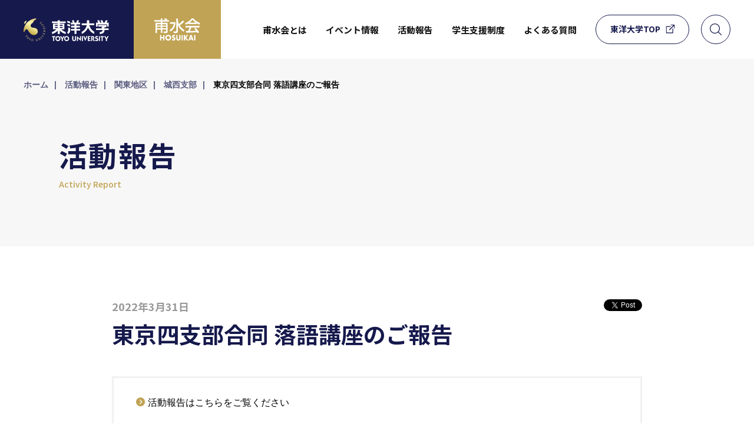

--- FILE ---
content_type: text/html; charset=UTF-8
request_url: https://www.toyo-hosui.jp/activity/kanto/josai/202203312773.html
body_size: 8861
content:
<!DOCTYPE html>
<html lang="ja">
<head prefix="og: http://ogp.me/ns# fb: http://ogp.me/ns/fb# article: http://ogp.me/ns/article#">
  <!-- Global site tag (gtag.js) - Google Analytics -->
  <script async src="https://www.googletagmanager.com/gtag/js?id=UA-149837334-1"></script>
  <script>
    window.dataLayer = window.dataLayer || [];
    function gtag(){dataLayer.push(arguments);}
    gtag('js', new Date());

    gtag('config', 'UA-149837334-1');
  </script>
  <meta charset="utf-8">
  <meta http-equiv="X-UA-Compatible" content="IE=edge">
  <meta name="viewport" content="width=device-width,initial-scale=1">
  <meta name="format-detection" content="telephone=no,address=no,email=no">
  <meta name="msapplication-tap-highlight" content="no">
  <link rel="shortcut icon" href="/favicon.ico">
  <link rel="apple-touch-icon" href="/apple-touch-icon.png" sizes="180x180">
  <title>東京四支部合同 落語講座のご報告｜関東地区城西支部｜活動報告｜東洋大学甫水会</title>
  <meta name="description" content="東洋大学甫水会の関東地区城西支部の活動報告東京四支部合同 落語講座のご報告を掲載しています。">
  <meta name="keywords" content="東洋大学甫水会">
  <link rel="canonical" href="https://www.toyo-hosui.jp/activity/kanto/josai/202203312773.html">
  <meta property="og:type" content="website">
  <meta property="og:title" content="東京四支部合同 落語講座のご報告｜関東地区城西支部｜活動報告｜東洋大学甫水会">
  <meta property="og:description" content="東洋大学甫水会の関東地区城西支部の活動報告東京四支部合同 落語講座のご報告を掲載しています。">
  <meta property="og:url" content="https://www.toyo-hosui.jp/activity/kanto/josai/202203312773.html">
  <meta property="og:site_name" content="東洋大学甫水会">
  <meta property="og:image" content="https://www.toyo-hosui.jp/assets/images/common/ogp.jpg">
  <meta property="og:locale" content="ja_JP">
  <meta name="twitter:card" content="summary_large_image">
  <meta name="twitter:title" content="東京四支部合同 落語講座のご報告｜関東地区城西支部｜活動報告｜東洋大学甫水会">
  <meta name="twitter:description" content="東洋大学甫水会の関東地区城西支部の活動報告東京四支部合同 落語講座のご報告を掲載しています。">
  <meta name="twitter:image" content="https://www.toyo-hosui.jp/assets/images/common/ogp.jpg">
  <link href="https://fonts.googleapis.com/css?family=Noto+Sans+JP:400,500,700&display=swap&subset=japanese" rel="stylesheet">
  <link href="https://fonts.googleapis.com/css?family=Noto+Serif+JP:400,500,700&display=swap&subset=japanese" rel="stylesheet">
  <link rel="stylesheet" href="/assets/css/common.css?20241126" media="all">
  <script type="text/javascript" src="/assets/js/lib/jquery-3.4.1.min.js" defer></script>
  <script type="text/javascript" src="/assets/js/lib/jquery-migrate-1.2.1.min.js" defer></script>
  <script type="text/javascript" src="/assets/js/lib/swiper.min.js" defer></script>
  <script type="text/javascript" src="/assets/js/lib/jquery.inview.min.js" defer></script>

  <!-- add:2022/12/13 -->
  <link rel="stylesheet" href="/assets/js/lib/scroll-hint/scroll-hint.css" media="all">
  <script type="text/javascript" src="/assets/js/lib/scroll-hint/scroll-hint.min.js"></script>
  <!-- /add:2022/12/13 -->

  <script type="text/javascript" src="/assets/js/script.js?20230300" defer></script>
    <meta name='robots' content='max-image-preview:large' />
	<style>img:is([sizes="auto" i], [sizes^="auto," i]) { contain-intrinsic-size: 3000px 1500px }</style>
	<link rel='stylesheet' id='wp-block-library-css' href='https://www.toyo-hosui.jp/wp-control/wp-includes/css/dist/block-library/style.min.css?ver=6.8.2' type='text/css' media='all' />
<style id='classic-theme-styles-inline-css' type='text/css'>
/*! This file is auto-generated */
.wp-block-button__link{color:#fff;background-color:#32373c;border-radius:9999px;box-shadow:none;text-decoration:none;padding:calc(.667em + 2px) calc(1.333em + 2px);font-size:1.125em}.wp-block-file__button{background:#32373c;color:#fff;text-decoration:none}
</style>
<link rel='stylesheet' id='mediaelement-css' href='https://www.toyo-hosui.jp/wp-control/wp-includes/js/mediaelement/mediaelementplayer-legacy.min.css?ver=4.2.17' type='text/css' media='all' />
<link rel='stylesheet' id='wp-mediaelement-css' href='https://www.toyo-hosui.jp/wp-control/wp-includes/js/mediaelement/wp-mediaelement.min.css?ver=6.8.2' type='text/css' media='all' />
<style id='jetpack-sharing-buttons-style-inline-css' type='text/css'>
.jetpack-sharing-buttons__services-list{display:flex;flex-direction:row;flex-wrap:wrap;gap:0;list-style-type:none;margin:5px;padding:0}.jetpack-sharing-buttons__services-list.has-small-icon-size{font-size:12px}.jetpack-sharing-buttons__services-list.has-normal-icon-size{font-size:16px}.jetpack-sharing-buttons__services-list.has-large-icon-size{font-size:24px}.jetpack-sharing-buttons__services-list.has-huge-icon-size{font-size:36px}@media print{.jetpack-sharing-buttons__services-list{display:none!important}}.editor-styles-wrapper .wp-block-jetpack-sharing-buttons{gap:0;padding-inline-start:0}ul.jetpack-sharing-buttons__services-list.has-background{padding:1.25em 2.375em}
</style>
<style id='global-styles-inline-css' type='text/css'>
:root{--wp--preset--aspect-ratio--square: 1;--wp--preset--aspect-ratio--4-3: 4/3;--wp--preset--aspect-ratio--3-4: 3/4;--wp--preset--aspect-ratio--3-2: 3/2;--wp--preset--aspect-ratio--2-3: 2/3;--wp--preset--aspect-ratio--16-9: 16/9;--wp--preset--aspect-ratio--9-16: 9/16;--wp--preset--color--black: #000000;--wp--preset--color--cyan-bluish-gray: #abb8c3;--wp--preset--color--white: #ffffff;--wp--preset--color--pale-pink: #f78da7;--wp--preset--color--vivid-red: #cf2e2e;--wp--preset--color--luminous-vivid-orange: #ff6900;--wp--preset--color--luminous-vivid-amber: #fcb900;--wp--preset--color--light-green-cyan: #7bdcb5;--wp--preset--color--vivid-green-cyan: #00d084;--wp--preset--color--pale-cyan-blue: #8ed1fc;--wp--preset--color--vivid-cyan-blue: #0693e3;--wp--preset--color--vivid-purple: #9b51e0;--wp--preset--gradient--vivid-cyan-blue-to-vivid-purple: linear-gradient(135deg,rgba(6,147,227,1) 0%,rgb(155,81,224) 100%);--wp--preset--gradient--light-green-cyan-to-vivid-green-cyan: linear-gradient(135deg,rgb(122,220,180) 0%,rgb(0,208,130) 100%);--wp--preset--gradient--luminous-vivid-amber-to-luminous-vivid-orange: linear-gradient(135deg,rgba(252,185,0,1) 0%,rgba(255,105,0,1) 100%);--wp--preset--gradient--luminous-vivid-orange-to-vivid-red: linear-gradient(135deg,rgba(255,105,0,1) 0%,rgb(207,46,46) 100%);--wp--preset--gradient--very-light-gray-to-cyan-bluish-gray: linear-gradient(135deg,rgb(238,238,238) 0%,rgb(169,184,195) 100%);--wp--preset--gradient--cool-to-warm-spectrum: linear-gradient(135deg,rgb(74,234,220) 0%,rgb(151,120,209) 20%,rgb(207,42,186) 40%,rgb(238,44,130) 60%,rgb(251,105,98) 80%,rgb(254,248,76) 100%);--wp--preset--gradient--blush-light-purple: linear-gradient(135deg,rgb(255,206,236) 0%,rgb(152,150,240) 100%);--wp--preset--gradient--blush-bordeaux: linear-gradient(135deg,rgb(254,205,165) 0%,rgb(254,45,45) 50%,rgb(107,0,62) 100%);--wp--preset--gradient--luminous-dusk: linear-gradient(135deg,rgb(255,203,112) 0%,rgb(199,81,192) 50%,rgb(65,88,208) 100%);--wp--preset--gradient--pale-ocean: linear-gradient(135deg,rgb(255,245,203) 0%,rgb(182,227,212) 50%,rgb(51,167,181) 100%);--wp--preset--gradient--electric-grass: linear-gradient(135deg,rgb(202,248,128) 0%,rgb(113,206,126) 100%);--wp--preset--gradient--midnight: linear-gradient(135deg,rgb(2,3,129) 0%,rgb(40,116,252) 100%);--wp--preset--font-size--small: 13px;--wp--preset--font-size--medium: 20px;--wp--preset--font-size--large: 36px;--wp--preset--font-size--x-large: 42px;--wp--preset--spacing--20: 0.44rem;--wp--preset--spacing--30: 0.67rem;--wp--preset--spacing--40: 1rem;--wp--preset--spacing--50: 1.5rem;--wp--preset--spacing--60: 2.25rem;--wp--preset--spacing--70: 3.38rem;--wp--preset--spacing--80: 5.06rem;--wp--preset--shadow--natural: 6px 6px 9px rgba(0, 0, 0, 0.2);--wp--preset--shadow--deep: 12px 12px 50px rgba(0, 0, 0, 0.4);--wp--preset--shadow--sharp: 6px 6px 0px rgba(0, 0, 0, 0.2);--wp--preset--shadow--outlined: 6px 6px 0px -3px rgba(255, 255, 255, 1), 6px 6px rgba(0, 0, 0, 1);--wp--preset--shadow--crisp: 6px 6px 0px rgba(0, 0, 0, 1);}:where(.is-layout-flex){gap: 0.5em;}:where(.is-layout-grid){gap: 0.5em;}body .is-layout-flex{display: flex;}.is-layout-flex{flex-wrap: wrap;align-items: center;}.is-layout-flex > :is(*, div){margin: 0;}body .is-layout-grid{display: grid;}.is-layout-grid > :is(*, div){margin: 0;}:where(.wp-block-columns.is-layout-flex){gap: 2em;}:where(.wp-block-columns.is-layout-grid){gap: 2em;}:where(.wp-block-post-template.is-layout-flex){gap: 1.25em;}:where(.wp-block-post-template.is-layout-grid){gap: 1.25em;}.has-black-color{color: var(--wp--preset--color--black) !important;}.has-cyan-bluish-gray-color{color: var(--wp--preset--color--cyan-bluish-gray) !important;}.has-white-color{color: var(--wp--preset--color--white) !important;}.has-pale-pink-color{color: var(--wp--preset--color--pale-pink) !important;}.has-vivid-red-color{color: var(--wp--preset--color--vivid-red) !important;}.has-luminous-vivid-orange-color{color: var(--wp--preset--color--luminous-vivid-orange) !important;}.has-luminous-vivid-amber-color{color: var(--wp--preset--color--luminous-vivid-amber) !important;}.has-light-green-cyan-color{color: var(--wp--preset--color--light-green-cyan) !important;}.has-vivid-green-cyan-color{color: var(--wp--preset--color--vivid-green-cyan) !important;}.has-pale-cyan-blue-color{color: var(--wp--preset--color--pale-cyan-blue) !important;}.has-vivid-cyan-blue-color{color: var(--wp--preset--color--vivid-cyan-blue) !important;}.has-vivid-purple-color{color: var(--wp--preset--color--vivid-purple) !important;}.has-black-background-color{background-color: var(--wp--preset--color--black) !important;}.has-cyan-bluish-gray-background-color{background-color: var(--wp--preset--color--cyan-bluish-gray) !important;}.has-white-background-color{background-color: var(--wp--preset--color--white) !important;}.has-pale-pink-background-color{background-color: var(--wp--preset--color--pale-pink) !important;}.has-vivid-red-background-color{background-color: var(--wp--preset--color--vivid-red) !important;}.has-luminous-vivid-orange-background-color{background-color: var(--wp--preset--color--luminous-vivid-orange) !important;}.has-luminous-vivid-amber-background-color{background-color: var(--wp--preset--color--luminous-vivid-amber) !important;}.has-light-green-cyan-background-color{background-color: var(--wp--preset--color--light-green-cyan) !important;}.has-vivid-green-cyan-background-color{background-color: var(--wp--preset--color--vivid-green-cyan) !important;}.has-pale-cyan-blue-background-color{background-color: var(--wp--preset--color--pale-cyan-blue) !important;}.has-vivid-cyan-blue-background-color{background-color: var(--wp--preset--color--vivid-cyan-blue) !important;}.has-vivid-purple-background-color{background-color: var(--wp--preset--color--vivid-purple) !important;}.has-black-border-color{border-color: var(--wp--preset--color--black) !important;}.has-cyan-bluish-gray-border-color{border-color: var(--wp--preset--color--cyan-bluish-gray) !important;}.has-white-border-color{border-color: var(--wp--preset--color--white) !important;}.has-pale-pink-border-color{border-color: var(--wp--preset--color--pale-pink) !important;}.has-vivid-red-border-color{border-color: var(--wp--preset--color--vivid-red) !important;}.has-luminous-vivid-orange-border-color{border-color: var(--wp--preset--color--luminous-vivid-orange) !important;}.has-luminous-vivid-amber-border-color{border-color: var(--wp--preset--color--luminous-vivid-amber) !important;}.has-light-green-cyan-border-color{border-color: var(--wp--preset--color--light-green-cyan) !important;}.has-vivid-green-cyan-border-color{border-color: var(--wp--preset--color--vivid-green-cyan) !important;}.has-pale-cyan-blue-border-color{border-color: var(--wp--preset--color--pale-cyan-blue) !important;}.has-vivid-cyan-blue-border-color{border-color: var(--wp--preset--color--vivid-cyan-blue) !important;}.has-vivid-purple-border-color{border-color: var(--wp--preset--color--vivid-purple) !important;}.has-vivid-cyan-blue-to-vivid-purple-gradient-background{background: var(--wp--preset--gradient--vivid-cyan-blue-to-vivid-purple) !important;}.has-light-green-cyan-to-vivid-green-cyan-gradient-background{background: var(--wp--preset--gradient--light-green-cyan-to-vivid-green-cyan) !important;}.has-luminous-vivid-amber-to-luminous-vivid-orange-gradient-background{background: var(--wp--preset--gradient--luminous-vivid-amber-to-luminous-vivid-orange) !important;}.has-luminous-vivid-orange-to-vivid-red-gradient-background{background: var(--wp--preset--gradient--luminous-vivid-orange-to-vivid-red) !important;}.has-very-light-gray-to-cyan-bluish-gray-gradient-background{background: var(--wp--preset--gradient--very-light-gray-to-cyan-bluish-gray) !important;}.has-cool-to-warm-spectrum-gradient-background{background: var(--wp--preset--gradient--cool-to-warm-spectrum) !important;}.has-blush-light-purple-gradient-background{background: var(--wp--preset--gradient--blush-light-purple) !important;}.has-blush-bordeaux-gradient-background{background: var(--wp--preset--gradient--blush-bordeaux) !important;}.has-luminous-dusk-gradient-background{background: var(--wp--preset--gradient--luminous-dusk) !important;}.has-pale-ocean-gradient-background{background: var(--wp--preset--gradient--pale-ocean) !important;}.has-electric-grass-gradient-background{background: var(--wp--preset--gradient--electric-grass) !important;}.has-midnight-gradient-background{background: var(--wp--preset--gradient--midnight) !important;}.has-small-font-size{font-size: var(--wp--preset--font-size--small) !important;}.has-medium-font-size{font-size: var(--wp--preset--font-size--medium) !important;}.has-large-font-size{font-size: var(--wp--preset--font-size--large) !important;}.has-x-large-font-size{font-size: var(--wp--preset--font-size--x-large) !important;}
:where(.wp-block-post-template.is-layout-flex){gap: 1.25em;}:where(.wp-block-post-template.is-layout-grid){gap: 1.25em;}
:where(.wp-block-columns.is-layout-flex){gap: 2em;}:where(.wp-block-columns.is-layout-grid){gap: 2em;}
:root :where(.wp-block-pullquote){font-size: 1.5em;line-height: 1.6;}
</style>
	<style>img#wpstats{display:none}</style>
		</head>
<body>
  <div id="fb-root"></div>
  <script async defer crossorigin="anonymous" src="https://connect.facebook.net/ja_JP/sdk.js#xfbml=1&version=v4.0"></script>

  <div class="container ">
      <div class="overlay"></div>
    <header class="header">
      <div class="header__inner">
        <div class="header__item header__item--logomain">
          <a href="/" class="hover-o"><img src="/assets/images/common/logo_toyounv.svg" alt="東洋大学 TOYO UNIVERSITY"></a>
        </div>
        <div class="header__item header__item--logohosui">
          <a href="/" class="hover-o"><img src="/assets/images/common/hosuikai.svg" alt="甫水会 HOSUIKAI"></a>
        </div>
        <div class="header__item header__item--menu">
          <div class="gnavi">
            <ul class="gnavi__lists">
              <li class="gnavi__list js-gnavi-list">
                <a href="/about/" class="gnavi__list--link">甫水会とは</a>
                <div class="gnavi__large navi-model menu-detail">
                  <div class="navi-model__inner">
                    <p class="navi-model__title"><a class="hover-o" href="/about/">甫水会とは<i><svg xmlns="http://www.w3.org/2000/svg" xmlns:xlink="http://www.w3.org/1999/xlink" viewBox="0 0 30 48.65"><g><g><polygon fill="#16194c" points="5.68,0 0,5.68 18.65,24.32 0,42.97 5.68,48.65 30,24.32"/></g></g></svg></i></a></p>
                    <ul class="navi-model__lists">
                      <li class="navi-model__list">
                        <a href="/about/" class="link-imgtext">
                            <div class="link-imgtext__img hover-o"><img src="/assets/images/common/img_about.jpg" alt="甫水会のご紹介"></div>
                            <div class="link-imgtext__text">
                              <i><svg xmlns="http://www.w3.org/2000/svg" viewBox="0 0 512 512"><path d="M256,0C114.84,0,0,114.84,0,256s114.84,256,256,256s256-114.84,256-256S397.16,0,256,0z M222,394.29L193.71,366l110-110l-110-110L222,117.71L360.29,256L222,394.29z"/></svg></i>
                              <span>甫水会のご紹介</span>
                            </div>
                        </a>
                      </li>
                      <li class="navi-model__list">
                        <a href="/history/" class="link-imgtext">
                          <div class="link-imgtext__img hover-o"><img src="/assets/images/common/img_history.jpg" alt="甫水会のあゆみ"></div>
                          <div class="link-imgtext__text">
                            <i><svg xmlns="http://www.w3.org/2000/svg" viewBox="0 0 512 512"><path d="M256,0C114.84,0,0,114.84,0,256s114.84,256,256,256s256-114.84,256-256S397.16,0,256,0z M222,394.29L193.71,366l110-110l-110-110L222,117.71L360.29,256L222,394.29z"/></svg></i>
                            <span>甫水会のあゆみ</span>
                          </div>
                        </a>
                      </li>
                      <li class="navi-model__list">
                        <a href="/message/" class="link-imgtext">
                          <div class="link-imgtext__img hover-o"><img src="/assets/images/common/img_message.jpg" alt="本部役員ご挨拶"></div>
                          <div class="link-imgtext__text">
                            <i><svg xmlns="http://www.w3.org/2000/svg" viewBox="0 0 512 512"><path d="M256,0C114.84,0,0,114.84,0,256s114.84,256,256,256s256-114.84,256-256S397.16,0,256,0z M222,394.29L193.71,366l110-110l-110-110L222,117.71L360.29,256L222,394.29z"/></svg></i>
                            <span>本部役員ご挨拶</span>
                          </div>
                        </a>
                      </li>
                    </ul>
                  </div>
                </div>
              </li>
              <li class="gnavi__list js-gnavi-list ">
                <a href="/event/" class="gnavi__list--link">イベント情報</a>
                <div class="gnavi__large navi-model menu-detail">
                  <div class="navi-model__inner">
                    <p class="navi-model__title"><a class="hover-o" href="/event/">イベント情報<i><svg xmlns="http://www.w3.org/2000/svg" xmlns:xlink="http://www.w3.org/1999/xlink" viewBox="0 0 30 48.65"><g><g><polygon fill="#16194c" points="5.68,0 0,5.68 18.65,24.32 0,42.97 5.68,48.65 30,24.32"/></g></g></svg></i></a></p>
                    <ul class="navi-model__lists">
                      <li class="navi-model__list mg-adjust">
                          <a href="/event/" class="link-text hover-o">
                            <i><svg xmlns="http://www.w3.org/2000/svg" viewBox="0 0 512 512"><path d="M256,0C114.84,0,0,114.84,0,256s114.84,256,256,256s256-114.84,256-256S397.16,0,256,0z M222,394.29L193.71,366l110-110l-110-110L222,117.71L360.29,256L222,394.29z"/></svg></i>
                            <span>開催中・募集中のイベント一覧</span>
                          </a>
                      </li>
                      <li class="navi-model__list">
                          <a href="/event/close/" class="link-text hover-o">
                            <i><svg xmlns="http://www.w3.org/2000/svg" viewBox="0 0 512 512"><path d="M256,0C114.84,0,0,114.84,0,256s114.84,256,256,256s256-114.84,256-256S397.16,0,256,0z M222,394.29L193.71,366l110-110l-110-110L222,117.71L360.29,256L222,394.29z"/></svg></i>
                            <span>終了したイベント一覧</span>
                          </a>
                      </li>
                    </ul>
                  </div>
                </div>
              </li>
              <li class="gnavi__list js-gnavi-list">
                <a href="/activity/" class="gnavi__list--link">活動報告</a>
                <div class="gnavi__large navi-model menu-detail">
                  <div class="navi-model__inner">
                    <p class="navi-model__title"><a class="hover-o" href="/activity/">活動報告<i><svg xmlns="http://www.w3.org/2000/svg" xmlns:xlink="http://www.w3.org/1999/xlink" viewBox="0 0 30 48.65"><g><g><polygon fill="#16194c" points="5.68,0 0,5.68 18.65,24.32 0,42.97 5.68,48.65 30,24.32"/></g></g></svg></i></a></p>
                    <ul class="navi-model__lists">
                      <li class="navi-model__list mg-adjust">
                        <a href="/activity/all" class="link-imgtext">
                            <div class="link-imgtext__img hover-o"><img src="/assets/images/common/img_activity.jpg" alt="支部ごとの記事を見る"></div>
                            <div class="link-imgtext__text">
                              <i><svg xmlns="http://www.w3.org/2000/svg" viewBox="0 0 512 512"><path d="M256,0C114.84,0,0,114.84,0,256s114.84,256,256,256s256-114.84,256-256S397.16,0,256,0z M222,394.29L193.71,366l110-110l-110-110L222,117.71L360.29,256L222,394.29z"/></svg></i>
                              <span>支部ごとの記事を見る</span>
                            </div>
                        </a>
                      </li>
                      <li class="navi-model__list mg-adjust">
                          <a href="/activity/#map" class="link-text hover-o">
                            <i><svg xmlns="http://www.w3.org/2000/svg" viewBox="0 0 512 512"><path d="M256,0C114.84,0,0,114.84,0,256s114.84,256,256,256s256-114.84,256-256S397.16,0,256,0z M222,394.29L193.71,366l110-110l-110-110L222,117.71L360.29,256L222,394.29z"/></svg></i>
                            <span>地図から探す</span>
                          </a>
                      </li>
                      <li class="navi-model__list">
                          <a href="/activity/#list" class="link-text hover-o">
                            <i><svg xmlns="http://www.w3.org/2000/svg" viewBox="0 0 512 512"><path d="M256,0C114.84,0,0,114.84,0,256s114.84,256,256,256s256-114.84,256-256S397.16,0,256,0z M222,394.29L193.71,366l110-110l-110-110L222,117.71L360.29,256L222,394.29z"/></svg></i>
                            <span>一覧から探す</span>
                          </a>
                      </li>
                    </ul>
                  </div>
                </div>
              </li>
              <li class="gnavi__list">
                <a href="/support/" class="gnavi__list--link">学生支援制度</a>
              </li>
              <li class="gnavi__list">
                <a href="/faq/" class="gnavi__list--link">よくある質問</a>
                <!--
                <div class="gnavi__large navi-model menu-detail">
                  <div class="navi-model__inner">
                    <p class="navi-model__title"><a class="hover-o" href="/faq/">よくある質問<i><svg xmlns="http://www.w3.org/2000/svg" xmlns:xlink="http://www.w3.org/1999/xlink" viewBox="0 0 30 48.65"><g><g><polygon fill="#16194c" points="5.68,0 0,5.68 18.65,24.32 0,42.97 5.68,48.65 30,24.32"/></g></g></svg></i></a></p>
                    <ul class="navi-model__lists">
                      <li class="navi-model__list mg-adjust">
                          <a href="/faq/#" class="link-text hover-o">
                            <i><svg xmlns="http://www.w3.org/2000/svg" viewBox="0 0 512 512"><path d="M256,0C114.84,0,0,114.84,0,256s114.84,256,256,256s256-114.84,256-256S397.16,0,256,0z M222,394.29L193.71,366l110-110l-110-110L222,117.71L360.29,256L222,394.29z"/></svg></i>
                            <span>一般向け</span>
                          </a>
                      </li>
                      <li class="navi-model__list">
                          <a href="/faq/#" class="link-text hover-o">
                            <i><svg xmlns="http://www.w3.org/2000/svg" viewBox="0 0 512 512"><path d="M256,0C114.84,0,0,114.84,0,256s114.84,256,256,256s256-114.84,256-256S397.16,0,256,0z M222,394.29L193.71,366l110-110l-110-110L222,117.71L360.29,256L222,394.29z"/></svg></i>
                            <span>支部長向け</span>
                          </a>
                      </li>
                    </ul>
                  </div>
                </div>
                -->
              </li>
            </ul>
          </div>
        </div>
        <div class="header__item header__item--linktop">
          <a class="button-type1" href="https://www.toyo.ac.jp/" target="_blank">
            <span class="button-type1__text">
                <span>東洋大学TOP</span>
                <i><svg xmlns="http://www.w3.org/2000/svg" viewBox="0 0 512 512"><g><g><path fill="#16194c" d="M488.73,0H302.55c-12.85,0-23.27,10.42-23.27,23.27s10.42,23.27,23.27,23.27h130L193,286.09c-9.09,9.09-9.09,23.82,0,32.91c4.54,4.54,10.5,6.82,16.46,6.82c5.96,0,11.91-2.27,16.46-6.82L465.45,79.46v130c0,12.85,10.42,23.27,23.27,23.27S512,222.31,512,209.45V23.27C512,10.42,501.58,0,488.73,0z"/></g></g><g><g><path fill="#16194c" d="M395.64,232.73c-12.85,0-23.27,10.42-23.27,23.27v209.46H46.54V139.64H256c12.85,0,23.27-10.42,23.27-23.27S268.85,93.09,256,93.09H23.27C10.42,93.09,0,103.51,0,116.36v372.36C0,501.58,10.42,512,23.27,512h372.36c12.85,0,23.27-10.42,23.27-23.27V256C418.91,243.15,408.49,232.73,395.64,232.73z"/></g></g></svg></i>
            </span>
          </a>
        </div>
        <div class="header__item header__item--search">
          <a class="button-search js-gnavi-search">
              <i><svg xmlns="http://www.w3.org/2000/svg" viewBox="0 0 451 451"><g><path fill="#16194c" d="M447.05,428l-109.6-109.6c29.4-33.8,47.2-77.9,47.2-126.1C384.65,86.2,298.35,0,192.35,0C86.25,0,0.05,86.3,0.05,192.3s86.3,192.3,192.3,192.3c48.2,0,92.3-17.8,126.1-47.2L428.05,447c2.6,2.6,6.1,4,9.5,4s6.9-1.3,9.5-4C452.25,441.8,452.25,433.2,447.05,428z M26.95,192.3c0-91.2,74.2-165.3,165.3-165.3c91.2,0,165.3,74.2,165.3,165.3s-74.1,165.4-165.3,165.4C101.15,357.7,26.95,283.5,26.95,192.3z"/></g></svg></i>
          </a>
          <div class="navi-model search-large">
            <div class="search">
              <div class="search__closebtn hover-o js-search-close"><img src="/assets/images/common/closebtn.svg" alt="CLOSE"></div>
              <div class="search__form search-form">
                <form method="post" action="https://duckduckgo.com/" target="_blank">
                  <input type="search" name="q" value="" placeholder="検索ワードを入力"><input class="hover-o" type="submit" name="btn_search" value="検索">
                  <input type="hidden" name="sites" value="toyo-hosui.jp">
                </form>
              </div>
            </div>
          </div>
        </div>
        <div class="header__item header__item--spmenu">
          <div class="spmenu">
            <div class="spmenu__btn">
              <a href="#" class="menu-trigger">
                  <span></span>
                  <span></span>
                  <span></span>
              </a>
            </div>
            <div class="spmenu__menulink spmenu-lists">
              <div class="spmenu-lists__inner">
                <ul class="spmenu-lists__menu">
                  <li class="spmenu-lists__link line">
                    <a class="spnavimenu spnavimenu--self" href="/about/">
                      <span>甫水会とは</span>
                      <i><svg xmlns="http://www.w3.org/2000/svg" xmlns:xlink="http://www.w3.org/1999/xlink" viewBox="0 0 30 48.65"><g><g><polygon fill="#ffffff" points="5.68,0 0,5.68 18.65,24.32 0,42.97 5.68,48.65 30,24.32"/></g></g></svg></i>
                    </a>
                  </li>
                  <li class="spmenu-lists__link line">
                    <a class="spnavimenu spnavimenu--self" href="/activity/">
                      <span>活動報告</span>
                      <i><svg xmlns="http://www.w3.org/2000/svg" xmlns:xlink="http://www.w3.org/1999/xlink" viewBox="0 0 30 48.65"><g><g><polygon fill="#ffffff" points="5.68,0 0,5.68 18.65,24.32 0,42.97 5.68,48.65 30,24.32"/></g></g></svg></i>
                    </a>
                  </li>
                  <li class="spmenu-lists__link line">
                    <a class="spnavimenu spnavimenu--self" href="/event/">
                      <span>イベント情報</span>
                      <i><svg xmlns="http://www.w3.org/2000/svg" xmlns:xlink="http://www.w3.org/1999/xlink" viewBox="0 0 30 48.65"><g><g><polygon fill="#ffffff" points="5.68,0 0,5.68 18.65,24.32 0,42.97 5.68,48.65 30,24.32"/></g></g></svg></i>
                    </a>
                  </li>
                  <li class="spmenu-lists__link line">
                    <a class="spnavimenu spnavimenu--self" href="/support/">
                      <span>学生支援制度</span>
                      <i><svg xmlns="http://www.w3.org/2000/svg" xmlns:xlink="http://www.w3.org/1999/xlink" viewBox="0 0 30 48.65"><g><g><polygon fill="#ffffff" points="5.68,0 0,5.68 18.65,24.32 0,42.97 5.68,48.65 30,24.32"/></g></g></svg></i>
                    </a>
                  </li>
                  <li class="spmenu-lists__link line">
                    <a class="spnavimenu spnavimenu--self" href="/faq/">
                      <span>よくある質問</span>
                      <i><svg xmlns="http://www.w3.org/2000/svg" xmlns:xlink="http://www.w3.org/1999/xlink" viewBox="0 0 30 48.65"><g><g><polygon fill="#ffffff" points="5.68,0 0,5.68 18.65,24.32 0,42.97 5.68,48.65 30,24.32"/></g></g></svg></i>
                    </a>
                  </li>
                  <li class="spmenu-lists__link">
                    <a class="spnavimenu spnavimenu--out" href="https://www.toyo.ac.jp/" target="_blank">
                      <span>東洋大学公式サイト</span>
                      <i><svg xmlns="http://www.w3.org/2000/svg" viewBox="0 0 512 512"><g><g><path fill="#ffffff" d="M488.73,0H302.55c-12.85,0-23.27,10.42-23.27,23.27s10.42,23.27,23.27,23.27h130L193,286.09c-9.09,9.09-9.09,23.82,0,32.91c4.54,4.54,10.5,6.82,16.46,6.82c5.96,0,11.91-2.27,16.46-6.82L465.45,79.46v130c0,12.85,10.42,23.27,23.27,23.27S512,222.31,512,209.45V23.27C512,10.42,501.58,0,488.73,0z"/></g></g><g><g><path fill="#ffffff" d="M395.64,232.73c-12.85,0-23.27,10.42-23.27,23.27v209.46H46.54V139.64H256c12.85,0,23.27-10.42,23.27-23.27S268.85,93.09,256,93.09H23.27C10.42,93.09,0,103.51,0,116.36v372.36C0,501.58,10.42,512,23.27,512h372.36c12.85,0,23.27-10.42,23.27-23.27V256C418.91,243.15,408.49,232.73,395.64,232.73z"/></g></g></svg></i>
                    </a>
                  </li>
                  <li class="spmenu-lists__link">
                    <div class="search-form">
                      <form method="post" action="https://duckduckgo.com/" target="_blank">
                        <input type="search" name="q" value="" placeholder="検索ワードを入力"><input type="submit" name="btn_search" value="">
                        <input type="hidden" name="sites" value="toyo-hosui.jp">
                      </form>
                    </div>
                  </li>
                </ul>
              </div>
            </div>
          </div>
          <!-- /.spmenu-->
        </div>
      </div>
    </header>
    <!-- /.header -->


    <div class="breadcrumb">
      <ul class="breadcrumb__lists">
        <li class="breadcrumb__list"><a href="/">ホーム</a></li>
        <li class="breadcrumb__list"><a href="/activity/">活動報告</a></li>
                <li class="breadcrumb__list"><a href="/activity/kanto/">関東地区</a></li>
                <li class="breadcrumb__list"><a href="/activity/kanto/josai/">城西支部</a></li>
        <li class="breadcrumb__list"><span>東京四支部合同 落語講座のご報告</span></li>
      </ul>
    </div>

    <div class="pageheader">
      <div class="pageheader__inner">
        <div class="pagetitle">
          <h1 class="pagetitle__title">活動報告</h1>
          <p class="pagetitle__sub">Activity Report</p>
        </div>
      </div>
    </div>


    <section class="content">
      <div class="content-inner-base">

        

        <div class="pagesns-btn">
          <ul class="pagesns-btn__lists">
            <li class="pagesns-btn__list btn-fb">
              <div class="fb-like" data-href="https://www.toyo-hosui.jp/activity/kanto/josai/202203312773.html" data-width="" data-layout="button" data-action="like" data-size="small" data-show-faces="false" data-share="false"></div>
            </li>
            <li class="pagesns-btn__list btn-twitter">
              <a href="https://twitter.com/share?ref_src=twsrc%5Etfw" class="twitter-share-button" data-lang="en" data-show-count="false">Tweet</a>
              <script async src="https://platform.twitter.com/widgets.js" charset="utf-8"></script>
            </li>
          </ul>
        </div>
                
        <p class="title-date snslink">2022年3月31日</p>
        <h2 class="title-h2">東京四支部合同 落語講座のご報告</h2>
        <div class="link-area">
  <a href="https://www.toyo-hosui.jp/activity/kanto/joto/202203312741.html" class="link-self"><i></i><span>活動報告はこちらをご覧ください</span></a>
</div>
                
        <ul class="article-btn mt-60">
                    <li class="article-btn__prev"><a href="https://www.toyo-hosui.jp/activity/kanto/josai/202007201296.html" rel="prev">前の記事を見る</a></li>
                              <li class="article-btn__next"><a href="https://www.toyo-hosui.jp/activity/kanto/josai/202206072896.html" rel="next">次の記事を見る</a></li>
                  </ul>

      </div>
    </section>

    <section class="return-area">
      <div class="return-area__inner">
        <a href="/activity/kanto/josai/" class="link-back">
          <i></i>
          <span>活動報告　支部の一覧に戻る</span>
        </a>
      </div>
    </section>


    <footer class="footer">
      <div class="footer__inner">
        <div class="footer__navi">
          <div class="footer-navi">
            <ul class="footer-navi__lists">
              <li class="footer-navi__list">
                <a class="footer-link-self squere-menu" href="/document/">
                  <span>申請書類</span>
                  <i><svg xmlns="http://www.w3.org/2000/svg" xmlns:xlink="http://www.w3.org/1999/xlink" viewBox="0 0 30 48.65"><g><g><polygon fill="#ffffff" points="5.68,0 0,5.68 18.65,24.32 0,42.97 5.68,48.65 30,24.32"/></g></g></svg></i>
                </a>
              </li>
              <li class="footer-navi__list">
                <a class="footer-link-self squere-menu" href="/pr/#backnumber">
                  <span>会報「東洋」</span>
                  <i><svg xmlns="http://www.w3.org/2000/svg" xmlns:xlink="http://www.w3.org/1999/xlink" viewBox="0 0 30 48.65"><g><g><polygon fill="#ffffff" points="5.68,0 0,5.68 18.65,24.32 0,42.97 5.68,48.65 30,24.32"/></g></g></svg></i>
                </a>
              </li>
              <li class="footer-navi__list">
                <a class="footer-link-self squere-menu" href="https://www.toyo-hosui.jp/uploads/pdf/hosui_regulation_2025.pdf" target="blank">
                  <span>諸規程集</span>
                  <i><svg xmlns="http://www.w3.org/2000/svg" xmlns:xlink="http://www.w3.org/1999/xlink" viewBox="0 0 30 48.65"><g><g><polygon fill="#ffffff" points="5.68,0 0,5.68 18.65,24.32 0,42.97 5.68,48.65 30,24.32"/></g></g></svg></i>
                </a>
              </li>
              <li class="footer-navi__list">
                <a class="footer-link-self squere-menu" href="https://www.toyo-hosui.jp/uploads/pdf/hosui_manual_2025.pdf" target="blank">
                  <span>業務手順書</span>
                  <i><svg xmlns="http://www.w3.org/2000/svg" xmlns:xlink="http://www.w3.org/1999/xlink" viewBox="0 0 30 48.65"><g><g><polygon fill="#ffffff" points="5.68,0 0,5.68 18.65,24.32 0,42.97 5.68,48.65 30,24.32"/></g></g></svg></i>
                </a>
              </li>
             <!--  <li class="footer-navi__list">
                    <a class="footer-link-self squere-menu" href="/recruit/">
                      <span>採用情報</span>
                      <i><svg xmlns="http://www.w3.org/2000/svg" xmlns:xlink="http://www.w3.org/1999/xlink" viewBox="0 0 30 48.65"><g><g><polygon fill="#ffffff" points="5.68,0 0,5.68 18.65,24.32 0,42.97 5.68,48.65 30,24.32"/></g></g></svg></i>
                    </a>
                  </li>
-->
				
              <li class="footer-navi__list">
                <a class="footer-link-self squere-menu" href="/report/">
                  <span>事業報告・事業計画</span>
                  <i><svg xmlns="http://www.w3.org/2000/svg" xmlns:xlink="http://www.w3.org/1999/xlink" viewBox="0 0 30 48.65"><g><g><polygon fill="#ffffff" points="5.68,0 0,5.68 18.65,24.32 0,42.97 5.68,48.65 30,24.32"/></g></g></svg></i>
                </a>
              </li>
              <li class="footer-navi__list">
                <a class="footer-link-self squere-menu" href="https://www.toyo.ac.jp/about/gakuhou/" target="_blank">
                  <span>東洋大学報</span>
                  <i class="icon-blank"><svg xmlns="http://www.w3.org/2000/svg" viewBox="0 0 512 512"><g><g><path fill="#ffffff" d="M488.73,0H302.55c-12.85,0-23.27,10.42-23.27,23.27s10.42,23.27,23.27,23.27h130L193,286.09c-9.09,9.09-9.09,23.82,0,32.91c4.54,4.54,10.5,6.82,16.46,6.82c5.96,0,11.91-2.27,16.46-6.82L465.45,79.46v130c0,12.85,10.42,23.27,23.27,23.27S512,222.31,512,209.45V23.27C512,10.42,501.58,0,488.73,0z"></path></g></g><g><g><path fill="#ffffff" d="M395.64,232.73c-12.85,0-23.27,10.42-23.27,23.27v209.46H46.54V139.64H256c12.85,0,23.27-10.42,23.27-23.27S268.85,93.09,256,93.09H23.27C10.42,93.09,0,103.51,0,116.36v372.36C0,501.58,10.42,512,23.27,512h372.36c12.85,0,23.27-10.42,23.27-23.27V256C418.91,243.15,408.49,232.73,395.64,232.73z"></path></g></g></svg></i>
                  <!-- <i><svg xmlns="http://www.w3.org/2000/svg" xmlns:xlink="http://www.w3.org/1999/xlink" viewBox="0 0 30 48.65"><g><g><polygon fill="#ffffff" points="5.68,0 0,5.68 18.65,24.32 0,42.97 5.68,48.65 30,24.32"/></g></g></svg></i> -->
                </a>
              </li>
              <li class="footer-navi__list">
                <a class="footer-link-self squere-menu" href="https://app.iqube.net/login?code=kwc" target="_blank">
                  <span>甫水会コミュニティ</span>
                  <i class="icon-blank"><svg xmlns="http://www.w3.org/2000/svg" viewBox="0 0 512 512"><g><g><path fill="#ffffff" d="M488.73,0H302.55c-12.85,0-23.27,10.42-23.27,23.27s10.42,23.27,23.27,23.27h130L193,286.09c-9.09,9.09-9.09,23.82,0,32.91c4.54,4.54,10.5,6.82,16.46,6.82c5.96,0,11.91-2.27,16.46-6.82L465.45,79.46v130c0,12.85,10.42,23.27,23.27,23.27S512,222.31,512,209.45V23.27C512,10.42,501.58,0,488.73,0z"/></g></g><g><g><path fill="#ffffff" d="M395.64,232.73c-12.85,0-23.27,10.42-23.27,23.27v209.46H46.54V139.64H256c12.85,0,23.27-10.42,23.27-23.27S268.85,93.09,256,93.09H23.27C10.42,93.09,0,103.51,0,116.36v372.36C0,501.58,10.42,512,23.27,512h372.36c12.85,0,23.27-10.42,23.27-23.27V256C418.91,243.15,408.49,232.73,395.64,232.73z"/></g></g></svg></i>
                  <!-- <i><svg xmlns="http://www.w3.org/2000/svg" xmlns:xlink="http://www.w3.org/1999/xlink" viewBox="0 0 30 48.65"><g><g><polygon fill="#ffffff" points="5.68,0 0,5.68 18.65,24.32 0,42.97 5.68,48.65 30,24.32"/></g></g></svg></i> -->
                </a>
              </li>
            </ul>
          </div>
        </div>
        <!-- /.footer__navi -->
        <div class="footer__info">
          <div class="footer-contact-wrap">
            <div class="footer-contact">
              <p class="footer-contact__title">東洋大学甫水会本部</p>
              <p class="footer-contact__info"><span>〒112-8606　</span>東京都文京区白山5-28-20 白山キャンパス8号館 1階
              <br><span>電話　03-3945-0123　<b>｜</b>　FAX　03-3942-7612</span><b>　｜　</b>E-mail　<a href="mailto:hosui@toyo.jp">hosui@toyo.jp</a></p>
            </div>
            <ul class="footer-contact-banner">
              <li><a href="https://forms.gle/Nogy38o9st8FHZ5F8" target="_blank" class="hover-o"><img src="/assets/images/common/footer-banner01.jpg" alt="お問い合わせはこちら"></a></li>
              <li><a href="https://lin.ee/8YDXJsV" target="_blank" class="hover-o"><img src="/assets/images/common/footer-banner02.jpg" alt="LINE公式アカウント"></a></li>
            </ul>
          </div>
          <div class="footer-siteabout">
            <ul class="footer-siteabout__lists">
              <li class="footer-siteabout__list">
                <a class="footer-link-self" href="/sitepolicy/">
                  <span>このサイトについて</span>
                  <i><svg xmlns="http://www.w3.org/2000/svg" xmlns:xlink="http://www.w3.org/1999/xlink" viewBox="0 0 30 48.65"><g><g><polygon fill="#ffffff" points="5.68,0 0,5.68 18.65,24.32 0,42.97 5.68,48.65 30,24.32"/></g></g></svg></i>
                </a>
              </li>
              <li class="footer-siteabout__list">
                <a class="footer-link-self" href="/privacy/">
                  <span>個人情報の取り扱いについて</span>
                  <i><svg xmlns="http://www.w3.org/2000/svg" xmlns:xlink="http://www.w3.org/1999/xlink" viewBox="0 0 30 48.65"><g><g><polygon fill="#ffffff" points="5.68,0 0,5.68 18.65,24.32 0,42.97 5.68,48.65 30,24.32"/></g></g></svg></i>
                </a>
              </li>
              <li class="footer-siteabout__list">
                <a class="footer-link-self" href="/sitemap/">
                  <span>サイトマップ</span>
                  <i><svg xmlns="http://www.w3.org/2000/svg" xmlns:xlink="http://www.w3.org/1999/xlink" viewBox="0 0 30 48.65"><g><g><polygon fill="#ffffff" points="5.68,0 0,5.68 18.65,24.32 0,42.97 5.68,48.65 30,24.32"/></g></g></svg></i>
                </a>
              </li>
            </ul>
            <div class="footer-siteabout__copy">
              <p class="copy">Copyright &copy; Toyo University. All Rights Reserved.</p>
            </div>
          </div>
        </div>
        <!-- /.footer__info -->
      </div>
    </footer>
    </div>
  <!-- /.container -->
<script type="speculationrules">
{"prefetch":[{"source":"document","where":{"and":[{"href_matches":"\/*"},{"not":{"href_matches":["\/wp-control\/wp-*.php","\/wp-control\/wp-admin\/*","\/wp-control\/wp-content\/uploads\/*","\/wp-control\/wp-content\/*","\/wp-control\/wp-content\/plugins\/*","\/wp-control\/wp-content\/themes\/toyo-hosui\/*","\/*\\?(.+)"]}},{"not":{"selector_matches":"a[rel~=\"nofollow\"]"}},{"not":{"selector_matches":".no-prefetch, .no-prefetch a"}}]},"eagerness":"conservative"}]}
</script>
<script type="text/javascript" id="jetpack-stats-js-before">
/* <![CDATA[ */
_stq = window._stq || [];
_stq.push([ "view", JSON.parse("{\"v\":\"ext\",\"blog\":\"168099229\",\"post\":\"2773\",\"tz\":\"9\",\"srv\":\"www.toyo-hosui.jp\",\"j\":\"1:15.0\"}") ]);
_stq.push([ "clickTrackerInit", "168099229", "2773" ]);
/* ]]> */
</script>
<script type="text/javascript" src="https://stats.wp.com/e-202603.js" id="jetpack-stats-js" defer="defer" data-wp-strategy="defer"></script>
</body>
</html>


--- FILE ---
content_type: text/css
request_url: https://www.toyo-hosui.jp/assets/css/common.css?20241126
body_size: 47581
content:
@charset "UTF-8";
/*! normalize.css v5.0.0 | MIT License | github.com/necolas/normalize.css */
html {
  font-family: sans-serif;
  line-height: 1.15;
  -ms-text-size-adjust: 100%;
  -webkit-text-size-adjust: 100%;
}

body {
  margin: 0;
  word-break: break-all;
}

article,
aside,
footer,
header,
nav,
section {
  display: block;
}

h1 {
  font-size: 2em;
  margin: 0.67em 0;
}

figcaption,
figure,
main {
  display: block;
}

figure {
  margin: 1em 40px;
}

hr {
  -webkit-box-sizing: content-box;
          box-sizing: content-box;
  height: 0;
  overflow: visible;
}

pre {
  font-family: monospace, monospace;
  font-size: 1em;
}

a {
  background-color: transparent;
  -webkit-text-decoration-skip: objects;
}

a:active,
a:hover {
  outline-width: 0;
}

abbr[title] {
  border-bottom: none;
  text-decoration: underline;
  -webkit-text-decoration: underline dotted;
          text-decoration: underline dotted;
}

b,
strong {
  font-weight: inherit;
}

b,
strong {
  font-weight: bolder;
}

code,
kbd,
samp {
  font-family: monospace, monospace;
  font-size: 1em;
}

dfn {
  font-style: italic;
}

mark {
  background-color: #ff0;
  color: #000;
}

small {
  font-size: 80%;
}

sub,
sup {
  font-size: 75%;
  line-height: 0;
  position: relative;
  vertical-align: baseline;
}

sub {
  bottom: -0.25em;
}

sup {
  top: -0.5em;
}

audio,
video {
  display: inline-block;
}

audio:not([controls]) {
  display: none;
  height: 0;
}

img {
  border-style: none;
}

svg:not(:root) {
  overflow: hidden;
}

button,
input,
optgroup,
select,
textarea {
  font-family: sans-serif;
  font-size: 100%;
  line-height: 1.15;
  margin: 0;
}

button,
input {
  overflow: visible;
}

button,
select {
  text-transform: none;
}

button,
html [type=button],
[type=reset],
[type=submit] {
  -webkit-appearance: button;
}

button::-moz-focus-inner,
[type=button]::-moz-focus-inner,
[type=reset]::-moz-focus-inner,
[type=submit]::-moz-focus-inner {
  border-style: none;
  padding: 0;
}

button:-moz-focusring,
[type=button]:-moz-focusring,
[type=reset]:-moz-focusring,
[type=submit]:-moz-focusring {
  outline: 1px dotted ButtonText;
}

fieldset {
  border: 1px solid #c0c0c0;
  margin: 0 2px;
  padding: 0.35em 0.625em 0.75em;
}

legend {
  -webkit-box-sizing: border-box;
          box-sizing: border-box;
  color: inherit;
  display: table;
  max-width: 100%;
  padding: 0;
  white-space: normal;
}

progress {
  display: inline-block;
  vertical-align: baseline;
}

textarea {
  overflow: auto;
}

[type=checkbox],
[type=radio] {
  -webkit-box-sizing: border-box;
          box-sizing: border-box;
  padding: 0;
}

[type=number]::-webkit-inner-spin-button,
[type=number]::-webkit-outer-spin-button {
  height: auto;
}

[type=search] {
  -webkit-appearance: textfield;
  outline-offset: -2px;
}

[type=search]::-webkit-search-cancel-button,
[type=search]::-webkit-search-decoration {
  -webkit-appearance: none;
}

::-webkit-file-upload-button {
  -webkit-appearance: button;
  font: inherit;
}

details,
menu {
  display: block;
}

summary {
  display: list-item;
}

canvas {
  display: inline-block;
}

template {
  display: none;
}

[hidden] {
  display: none;
}

@media (min-width: 426px) {
  .hover-o {
    -webkit-transition: opacity 0.3s ease-out;
    transition: opacity 0.3s ease-out;
  }
  .hover-o:hover {
    opacity: 0.8;
    text-decoration: none;
  }
}

.fl {
  float: left;
}

.fr {
  float: right;
}

.fn {
  float: none;
}

.cb {
  clear: both;
}

@media (max-width: 425px) {
  .fl-sp {
    float: left;
  }
  .fr-sp {
    float: right;
  }
  .fn-sp {
    float: none;
  }
  .cb-sp {
    clear: both;
  }
}
@media (max-width: 425px) {
  .only-pc {
    display: none !important;
  }
}

@media (min-width: 426px) {
  .only-sp {
    display: none !important;
  }
}

.d-b {
  display: block;
}

.d-i {
  display: inline;
}

.d-ib {
  display: inline-block;
}

.d-t {
  display: table;
}

.d-tr {
  display: table-row;
}

.d-tc {
  display: table-cell;
}

.d-n {
  display: none;
}

.ta-l {
  text-align: left !important;
}

.ta-c {
  text-align: center !important;
}

.ta-r {
  text-align: right !important;
}

@media (max-width: 425px) {
  .ta-l-sp {
    text-align: left !important;
  }
  .ta-c-sp {
    text-align: center !important;
  }
  .ta-r-sp {
    text-align: right !important;
  }
}
.fz-color-primary {
  color: #000 !important;
}

.fz-color-secondary {
  color: #16194c !important;
}

.fz-bold {
  font-weight: bold;
}

.fz-10 {
  font-size: 10px;
}

.fz-11 {
  font-size: 11px;
}

.fz-12 {
  font-size: 12px;
}

.fz-13 {
  font-size: 13px;
}

.fz-14 {
  font-size: 14px;
}

.fz-15 {
  font-size: 15px;
}

.fz-16 {
  font-size: 16px;
}

.fz-17 {
  font-size: 17px;
}

.fz-18 {
  font-size: 18px;
}

.fz-19 {
  font-size: 19px;
}

.fz-20 {
  font-size: 20px;
}

.fz-21 {
  font-size: 21px;
}

.fz-22 {
  font-size: 22px;
}

.fz-23 {
  font-size: 23px;
}

.fz-24 {
  font-size: 24px;
}

@media (max-width: 425px) {
  .fz-10-sp {
    font-size: 10px;
  }
  .fz-11-sp {
    font-size: 11px;
  }
  .fz-12-sp {
    font-size: 12px;
  }
  .fz-13-sp {
    font-size: 13px;
  }
  .fz-14-sp {
    font-size: 14px;
  }
  .fz-15-sp {
    font-size: 15px;
  }
  .fz-16-sp {
    font-size: 16px;
  }
  .fz-17-sp {
    font-size: 17px;
  }
  .fz-18-sp {
    font-size: 18px;
  }
  .fz-19-sp {
    font-size: 19px;
  }
  .fz-20-sp {
    font-size: 20px;
  }
  .fz-21-sp {
    font-size: 21px;
  }
  .fz-22-sp {
    font-size: 22px;
  }
  .fz-23-sp {
    font-size: 23px;
  }
  .fz-24-sp {
    font-size: 24px;
  }
}
.mt-5 {
  margin-top: 5px;
}

.mr-5 {
  margin-right: 5px;
}

.mb-5 {
  margin-bottom: 5px;
}

.ml-5 {
  margin-left: 5px;
}

.mt-10 {
  margin-top: 10px;
}

.mr-10 {
  margin-right: 10px;
}

.mb-10 {
  margin-bottom: 10px;
}

.ml-10 {
  margin-left: 10px;
}

.mt-15 {
  margin-top: 15px;
}

.mr-15 {
  margin-right: 15px;
}

.mb-15 {
  margin-bottom: 15px;
}

.ml-15 {
  margin-left: 15px;
}

.mt-20 {
  margin-top: 20px;
}

.mr-20 {
  margin-right: 20px;
}

.mb-20 {
  margin-bottom: 20px;
}

.ml-20 {
  margin-left: 20px;
}

.mt-25 {
  margin-top: 25px;
}

.mr-25 {
  margin-right: 25px;
}

.mb-25 {
  margin-bottom: 25px;
}

.ml-25 {
  margin-left: 25px;
}

.mt-30 {
  margin-top: 30px;
}

.mr-30 {
  margin-right: 30px;
}

.mb-30 {
  margin-bottom: 30px;
}

.ml-30 {
  margin-left: 30px;
}

.mt-35 {
  margin-top: 35px;
}

.mr-35 {
  margin-right: 35px;
}

.mb-35 {
  margin-bottom: 35px;
}

.ml-35 {
  margin-left: 35px;
}

.mt-40 {
  margin-top: 40px;
}

.mr-40 {
  margin-right: 40px;
}

.mb-40 {
  margin-bottom: 40px;
}

.ml-40 {
  margin-left: 40px;
}

.mt-45 {
  margin-top: 45px;
}

.mr-45 {
  margin-right: 45px;
}

.mb-45 {
  margin-bottom: 45px;
}

.ml-45 {
  margin-left: 45px;
}

.mt-50 {
  margin-top: 50px;
}

.mr-50 {
  margin-right: 50px;
}

.mb-50 {
  margin-bottom: 50px;
}

.ml-50 {
  margin-left: 50px;
}

.mt-55 {
  margin-top: 55px;
}

.mr-55 {
  margin-right: 55px;
}

.mb-55 {
  margin-bottom: 55px;
}

.ml-55 {
  margin-left: 55px;
}

.mt-60 {
  margin-top: 60px;
}

.mr-60 {
  margin-right: 60px;
}

.mb-60 {
  margin-bottom: 60px;
}

.ml-60 {
  margin-left: 60px;
}

.mt-65 {
  margin-top: 65px;
}

.mr-65 {
  margin-right: 65px;
}

.mb-65 {
  margin-bottom: 65px;
}

.ml-65 {
  margin-left: 65px;
}

.mt-70 {
  margin-top: 70px;
}

.mr-70 {
  margin-right: 70px;
}

.mb-70 {
  margin-bottom: 70px;
}

.ml-70 {
  margin-left: 70px;
}

.mt-75 {
  margin-top: 75px;
}

.mr-75 {
  margin-right: 75px;
}

.mb-75 {
  margin-bottom: 75px;
}

.ml-75 {
  margin-left: 75px;
}

.mt-80 {
  margin-top: 80px;
}

.mr-80 {
  margin-right: 80px;
}

.mb-80 {
  margin-bottom: 80px;
}

.ml-80 {
  margin-left: 80px;
}

.mt-85 {
  margin-top: 85px;
}

.mr-85 {
  margin-right: 85px;
}

.mb-85 {
  margin-bottom: 85px;
}

.ml-85 {
  margin-left: 85px;
}

.mt-90 {
  margin-top: 90px;
}

.mr-90 {
  margin-right: 90px;
}

.mb-90 {
  margin-bottom: 90px;
}

.ml-90 {
  margin-left: 90px;
}

.mt-95 {
  margin-top: 95px;
}

.mr-95 {
  margin-right: 95px;
}

.mb-95 {
  margin-bottom: 95px;
}

.ml-95 {
  margin-left: 95px;
}

.mt-100 {
  margin-top: 100px;
}

.mr-100 {
  margin-right: 100px;
}

.mb-100 {
  margin-bottom: 100px;
}

.ml-100 {
  margin-left: 100px;
}

.mt-105 {
  margin-top: 105px;
}

.mr-105 {
  margin-right: 105px;
}

.mb-105 {
  margin-bottom: 105px;
}

.ml-105 {
  margin-left: 105px;
}

.mt-110 {
  margin-top: 110px;
}

.mr-110 {
  margin-right: 110px;
}

.mb-110 {
  margin-bottom: 110px;
}

.ml-110 {
  margin-left: 110px;
}

.mt-115 {
  margin-top: 115px;
}

.mr-115 {
  margin-right: 115px;
}

.mb-115 {
  margin-bottom: 115px;
}

.ml-115 {
  margin-left: 115px;
}

.mt-120 {
  margin-top: 120px;
}

.mr-120 {
  margin-right: 120px;
}

.mb-120 {
  margin-bottom: 120px;
}

.ml-120 {
  margin-left: 120px;
}

.mt-125 {
  margin-top: 125px;
}

.mr-125 {
  margin-right: 125px;
}

.mb-125 {
  margin-bottom: 125px;
}

.ml-125 {
  margin-left: 125px;
}

.mt-130 {
  margin-top: 130px;
}

.mr-130 {
  margin-right: 130px;
}

.mb-130 {
  margin-bottom: 130px;
}

.ml-130 {
  margin-left: 130px;
}

.mt-135 {
  margin-top: 135px;
}

.mr-135 {
  margin-right: 135px;
}

.mb-135 {
  margin-bottom: 135px;
}

.ml-135 {
  margin-left: 135px;
}

.mt-140 {
  margin-top: 140px;
}

.mr-140 {
  margin-right: 140px;
}

.mb-140 {
  margin-bottom: 140px;
}

.ml-140 {
  margin-left: 140px;
}

.mt-145 {
  margin-top: 145px;
}

.mr-145 {
  margin-right: 145px;
}

.mb-145 {
  margin-bottom: 145px;
}

.ml-145 {
  margin-left: 145px;
}

.mt-150 {
  margin-top: 150px;
}

.mr-150 {
  margin-right: 150px;
}

.mb-150 {
  margin-bottom: 150px;
}

.ml-150 {
  margin-left: 150px;
}

@media (max-width: 425px) {
  .mt-5-sp {
    margin-top: 5px;
  }
  .mr-5-sp {
    margin-right: 5px;
  }
  .mb-5-sp {
    margin-bottom: 5px;
  }
  .ml-5-sp {
    margin-left: 5px;
  }
  .mt-10-sp {
    margin-top: 10px;
  }
  .mr-10-sp {
    margin-right: 10px;
  }
  .mb-10-sp {
    margin-bottom: 10px;
  }
  .ml-10-sp {
    margin-left: 10px;
  }
  .mt-15-sp {
    margin-top: 15px;
  }
  .mr-15-sp {
    margin-right: 15px;
  }
  .mb-15-sp {
    margin-bottom: 15px;
  }
  .ml-15-sp {
    margin-left: 15px;
  }
  .mt-20-sp {
    margin-top: 20px;
  }
  .mr-20-sp {
    margin-right: 20px;
  }
  .mb-20-sp {
    margin-bottom: 20px;
  }
  .ml-20-sp {
    margin-left: 20px;
  }
  .mt-25-sp {
    margin-top: 25px;
  }
  .mr-25-sp {
    margin-right: 25px;
  }
  .mb-25-sp {
    margin-bottom: 25px;
  }
  .ml-25-sp {
    margin-left: 25px;
  }
  .mt-30-sp {
    margin-top: 30px;
  }
  .mr-30-sp {
    margin-right: 30px;
  }
  .mb-30-sp {
    margin-bottom: 30px;
  }
  .ml-30-sp {
    margin-left: 30px;
  }
  .mt-35-sp {
    margin-top: 35px;
  }
  .mr-35-sp {
    margin-right: 35px;
  }
  .mb-35-sp {
    margin-bottom: 35px;
  }
  .ml-35-sp {
    margin-left: 35px;
  }
  .mt-40-sp {
    margin-top: 40px;
  }
  .mr-40-sp {
    margin-right: 40px;
  }
  .mb-40-sp {
    margin-bottom: 40px;
  }
  .ml-40-sp {
    margin-left: 40px;
  }
  .mt-45-sp {
    margin-top: 45px;
  }
  .mr-45-sp {
    margin-right: 45px;
  }
  .mb-45-sp {
    margin-bottom: 45px;
  }
  .ml-45-sp {
    margin-left: 45px;
  }
  .mt-50-sp {
    margin-top: 50px;
  }
  .mr-50-sp {
    margin-right: 50px;
  }
  .mb-50-sp {
    margin-bottom: 50px;
  }
  .ml-50-sp {
    margin-left: 50px;
  }
  .mt-55-sp {
    margin-top: 55px;
  }
  .mr-55-sp {
    margin-right: 55px;
  }
  .mb-55-sp {
    margin-bottom: 55px;
  }
  .ml-55-sp {
    margin-left: 55px;
  }
  .mt-60-sp {
    margin-top: 60px;
  }
  .mr-60-sp {
    margin-right: 60px;
  }
  .mb-60-sp {
    margin-bottom: 60px;
  }
  .ml-60-sp {
    margin-left: 60px;
  }
  .mt-65-sp {
    margin-top: 65px;
  }
  .mr-65-sp {
    margin-right: 65px;
  }
  .mb-65-sp {
    margin-bottom: 65px;
  }
  .ml-65-sp {
    margin-left: 65px;
  }
  .mt-70-sp {
    margin-top: 70px;
  }
  .mr-70-sp {
    margin-right: 70px;
  }
  .mb-70-sp {
    margin-bottom: 70px;
  }
  .ml-70-sp {
    margin-left: 70px;
  }
  .mt-75-sp {
    margin-top: 75px;
  }
  .mr-75-sp {
    margin-right: 75px;
  }
  .mb-75-sp {
    margin-bottom: 75px;
  }
  .ml-75-sp {
    margin-left: 75px;
  }
  .mt-80-sp {
    margin-top: 80px;
  }
  .mr-80-sp {
    margin-right: 80px;
  }
  .mb-80-sp {
    margin-bottom: 80px;
  }
  .ml-80-sp {
    margin-left: 80px;
  }
  .mt-85-sp {
    margin-top: 85px;
  }
  .mr-85-sp {
    margin-right: 85px;
  }
  .mb-85-sp {
    margin-bottom: 85px;
  }
  .ml-85-sp {
    margin-left: 85px;
  }
  .mt-90-sp {
    margin-top: 90px;
  }
  .mr-90-sp {
    margin-right: 90px;
  }
  .mb-90-sp {
    margin-bottom: 90px;
  }
  .ml-90-sp {
    margin-left: 90px;
  }
  .mt-95-sp {
    margin-top: 95px;
  }
  .mr-95-sp {
    margin-right: 95px;
  }
  .mb-95-sp {
    margin-bottom: 95px;
  }
  .ml-95-sp {
    margin-left: 95px;
  }
  .mt-100-sp {
    margin-top: 100px;
  }
  .mr-100-sp {
    margin-right: 100px;
  }
  .mb-100-sp {
    margin-bottom: 100px;
  }
  .ml-100-sp {
    margin-left: 100px;
  }
  .mt-105-sp {
    margin-top: 105px;
  }
  .mr-105-sp {
    margin-right: 105px;
  }
  .mb-105-sp {
    margin-bottom: 105px;
  }
  .ml-105-sp {
    margin-left: 105px;
  }
  .mt-110-sp {
    margin-top: 110px;
  }
  .mr-110-sp {
    margin-right: 110px;
  }
  .mb-110-sp {
    margin-bottom: 110px;
  }
  .ml-110-sp {
    margin-left: 110px;
  }
  .mt-115-sp {
    margin-top: 115px;
  }
  .mr-115-sp {
    margin-right: 115px;
  }
  .mb-115-sp {
    margin-bottom: 115px;
  }
  .ml-115-sp {
    margin-left: 115px;
  }
  .mt-120-sp {
    margin-top: 120px;
  }
  .mr-120-sp {
    margin-right: 120px;
  }
  .mb-120-sp {
    margin-bottom: 120px;
  }
  .ml-120-sp {
    margin-left: 120px;
  }
  .mt-125-sp {
    margin-top: 125px;
  }
  .mr-125-sp {
    margin-right: 125px;
  }
  .mb-125-sp {
    margin-bottom: 125px;
  }
  .ml-125-sp {
    margin-left: 125px;
  }
  .mt-130-sp {
    margin-top: 130px;
  }
  .mr-130-sp {
    margin-right: 130px;
  }
  .mb-130-sp {
    margin-bottom: 130px;
  }
  .ml-130-sp {
    margin-left: 130px;
  }
  .mt-135-sp {
    margin-top: 135px;
  }
  .mr-135-sp {
    margin-right: 135px;
  }
  .mb-135-sp {
    margin-bottom: 135px;
  }
  .ml-135-sp {
    margin-left: 135px;
  }
  .mt-140-sp {
    margin-top: 140px;
  }
  .mr-140-sp {
    margin-right: 140px;
  }
  .mb-140-sp {
    margin-bottom: 140px;
  }
  .ml-140-sp {
    margin-left: 140px;
  }
  .mt-145-sp {
    margin-top: 145px;
  }
  .mr-145-sp {
    margin-right: 145px;
  }
  .mb-145-sp {
    margin-bottom: 145px;
  }
  .ml-145-sp {
    margin-left: 145px;
  }
  .mt-150-sp {
    margin-top: 150px;
  }
  .mr-150-sp {
    margin-right: 150px;
  }
  .mb-150-sp {
    margin-bottom: 150px;
  }
  .ml-150-sp {
    margin-left: 150px;
  }
}
.pt-0 {
  padding-top: 0;
}

.pr-0 {
  padding-right: 0;
}

.pb-0 {
  padding-bottom: 0;
}

.pl-0 {
  padding-left: 0;
}

.pt-5 {
  padding-top: 5px;
}

.pr-5 {
  padding-right: 5px;
}

.pb-5 {
  padding-bottom: 5px;
}

.pl-5 {
  padding-left: 5px;
}

.pt-10 {
  padding-top: 10px;
}

.pr-10 {
  padding-right: 10px;
}

.pb-10 {
  padding-bottom: 10px;
}

.pl-10 {
  padding-left: 10px;
}

.pt-15 {
  padding-top: 15px;
}

.pr-15 {
  padding-right: 15px;
}

.pb-15 {
  padding-bottom: 15px;
}

.pl-15 {
  padding-left: 15px;
}

.pt-20 {
  padding-top: 20px;
}

.pr-20 {
  padding-right: 20px;
}

.pb-20 {
  padding-bottom: 20px;
}

.pl-20 {
  padding-left: 20px;
}

.pt-25 {
  padding-top: 25px;
}

.pr-25 {
  padding-right: 25px;
}

.pb-25 {
  padding-bottom: 25px;
}

.pl-25 {
  padding-left: 25px;
}

.pt-30 {
  padding-top: 30px;
}

.pr-30 {
  padding-right: 30px;
}

.pb-30 {
  padding-bottom: 30px;
}

.pl-30 {
  padding-left: 30px;
}

.pt-35 {
  padding-top: 35px;
}

.pr-35 {
  padding-right: 35px;
}

.pb-35 {
  padding-bottom: 35px;
}

.pl-35 {
  padding-left: 35px;
}

.pt-40 {
  padding-top: 40px;
}

.pr-40 {
  padding-right: 40px;
}

.pb-40 {
  padding-bottom: 40px;
}

.pl-40 {
  padding-left: 40px;
}

.pt-45 {
  padding-top: 45px;
}

.pr-45 {
  padding-right: 45px;
}

.pb-45 {
  padding-bottom: 45px;
}

.pl-45 {
  padding-left: 45px;
}

.pt-50 {
  padding-top: 50px;
}

.pr-50 {
  padding-right: 50px;
}

.pb-50 {
  padding-bottom: 50px;
}

.pl-50 {
  padding-left: 50px;
}

.pt-55 {
  padding-top: 55px;
}

.pr-55 {
  padding-right: 55px;
}

.pb-55 {
  padding-bottom: 55px;
}

.pl-55 {
  padding-left: 55px;
}

.pt-60 {
  padding-top: 60px;
}

.pr-60 {
  padding-right: 60px;
}

.pb-60 {
  padding-bottom: 60px;
}

.pl-60 {
  padding-left: 60px;
}

.pt-65 {
  padding-top: 65px;
}

.pr-65 {
  padding-right: 65px;
}

.pb-65 {
  padding-bottom: 65px;
}

.pl-65 {
  padding-left: 65px;
}

.pt-70 {
  padding-top: 70px;
}

.pr-70 {
  padding-right: 70px;
}

.pb-70 {
  padding-bottom: 70px;
}

.pl-70 {
  padding-left: 70px;
}

.pt-75 {
  padding-top: 75px;
}

.pr-75 {
  padding-right: 75px;
}

.pb-75 {
  padding-bottom: 75px;
}

.pl-75 {
  padding-left: 75px;
}

.pt-80 {
  padding-top: 80px;
}

.pr-80 {
  padding-right: 80px;
}

.pb-80 {
  padding-bottom: 80px;
}

.pl-80 {
  padding-left: 80px;
}

.pt-85 {
  padding-top: 85px;
}

.pr-85 {
  padding-right: 85px;
}

.pb-85 {
  padding-bottom: 85px;
}

.pl-85 {
  padding-left: 85px;
}

.pt-90 {
  padding-top: 90px;
}

.pr-90 {
  padding-right: 90px;
}

.pb-90 {
  padding-bottom: 90px;
}

.pl-90 {
  padding-left: 90px;
}

.pt-95 {
  padding-top: 95px;
}

.pr-95 {
  padding-right: 95px;
}

.pb-95 {
  padding-bottom: 95px;
}

.pl-95 {
  padding-left: 95px;
}

.pt-100 {
  padding-top: 100px;
}

.pr-100 {
  padding-right: 100px;
}

.pb-100 {
  padding-bottom: 100px;
}

.pl-100 {
  padding-left: 100px;
}

.pt-105 {
  padding-top: 105px;
}

.pr-105 {
  padding-right: 105px;
}

.pb-105 {
  padding-bottom: 105px;
}

.pl-105 {
  padding-left: 105px;
}

.pt-110 {
  padding-top: 110px;
}

.pr-110 {
  padding-right: 110px;
}

.pb-110 {
  padding-bottom: 110px;
}

.pl-110 {
  padding-left: 110px;
}

.pt-115 {
  padding-top: 115px;
}

.pr-115 {
  padding-right: 115px;
}

.pb-115 {
  padding-bottom: 115px;
}

.pl-115 {
  padding-left: 115px;
}

.pt-120 {
  padding-top: 120px;
}

.pr-120 {
  padding-right: 120px;
}

.pb-120 {
  padding-bottom: 120px;
}

.pl-120 {
  padding-left: 120px;
}

.pt-125 {
  padding-top: 125px;
}

.pr-125 {
  padding-right: 125px;
}

.pb-125 {
  padding-bottom: 125px;
}

.pl-125 {
  padding-left: 125px;
}

.pt-130 {
  padding-top: 130px;
}

.pr-130 {
  padding-right: 130px;
}

.pb-130 {
  padding-bottom: 130px;
}

.pl-130 {
  padding-left: 130px;
}

.pt-135 {
  padding-top: 135px;
}

.pr-135 {
  padding-right: 135px;
}

.pb-135 {
  padding-bottom: 135px;
}

.pl-135 {
  padding-left: 135px;
}

.pt-140 {
  padding-top: 140px;
}

.pr-140 {
  padding-right: 140px;
}

.pb-140 {
  padding-bottom: 140px;
}

.pl-140 {
  padding-left: 140px;
}

.pt-145 {
  padding-top: 145px;
}

.pr-145 {
  padding-right: 145px;
}

.pb-145 {
  padding-bottom: 145px;
}

.pl-145 {
  padding-left: 145px;
}

.pt-150 {
  padding-top: 150px;
}

.pr-150 {
  padding-right: 150px;
}

.pb-150 {
  padding-bottom: 150px;
}

.pl-150 {
  padding-left: 150px;
}

@media (max-width: 425px) {
  .pt-0-sp {
    padding-top: 0;
  }
  .pr-0-sp {
    padding-right: 0;
  }
  .pb-0-sp {
    padding-bottom: 0;
  }
  .pl-0-sp {
    padding-left: 0;
  }
  .pt-5-sp {
    padding-top: 5px;
  }
  .pr-5-sp {
    padding-right: 5px;
  }
  .pb-5-sp {
    padding-bottom: 5px;
  }
  .pl-5-sp {
    padding-left: 5px;
  }
  .pt-10-sp {
    padding-top: 10px;
  }
  .pr-10-sp {
    padding-right: 10px;
  }
  .pb-10-sp {
    padding-bottom: 10px;
  }
  .pl-10-sp {
    padding-left: 10px;
  }
  .pt-15-sp {
    padding-top: 15px;
  }
  .pr-15-sp {
    padding-right: 15px;
  }
  .pb-15-sp {
    padding-bottom: 15px;
  }
  .pl-15-sp {
    padding-left: 15px;
  }
  .pt-20-sp {
    padding-top: 20px;
  }
  .pr-20-sp {
    padding-right: 20px;
  }
  .pb-20-sp {
    padding-bottom: 20px;
  }
  .pl-20-sp {
    padding-left: 20px;
  }
  .pt-25-sp {
    padding-top: 25px;
  }
  .pr-25-sp {
    padding-right: 25px;
  }
  .pb-25-sp {
    padding-bottom: 25px;
  }
  .pl-25-sp {
    padding-left: 25px;
  }
  .pt-30-sp {
    padding-top: 30px;
  }
  .pr-30-sp {
    padding-right: 30px;
  }
  .pb-30-sp {
    padding-bottom: 30px;
  }
  .pl-30-sp {
    padding-left: 30px;
  }
  .pt-35-sp {
    padding-top: 35px;
  }
  .pr-35-sp {
    padding-right: 35px;
  }
  .pb-35-sp {
    padding-bottom: 35px;
  }
  .pl-35-sp {
    padding-left: 35px;
  }
  .pt-40-sp {
    padding-top: 40px;
  }
  .pr-40-sp {
    padding-right: 40px;
  }
  .pb-40-sp {
    padding-bottom: 40px;
  }
  .pl-40-sp {
    padding-left: 40px;
  }
  .pt-45-sp {
    padding-top: 45px;
  }
  .pr-45-sp {
    padding-right: 45px;
  }
  .pb-45-sp {
    padding-bottom: 45px;
  }
  .pl-45-sp {
    padding-left: 45px;
  }
  .pt-50-sp {
    padding-top: 50px;
  }
  .pr-50-sp {
    padding-right: 50px;
  }
  .pb-50-sp {
    padding-bottom: 50px;
  }
  .pl-50-sp {
    padding-left: 50px;
  }
  .pt-55-sp {
    padding-top: 55px;
  }
  .pr-55-sp {
    padding-right: 55px;
  }
  .pb-55-sp {
    padding-bottom: 55px;
  }
  .pl-55-sp {
    padding-left: 55px;
  }
  .pt-60-sp {
    padding-top: 60px;
  }
  .pr-60-sp {
    padding-right: 60px;
  }
  .pb-60-sp {
    padding-bottom: 60px;
  }
  .pl-60-sp {
    padding-left: 60px;
  }
  .pt-65-sp {
    padding-top: 65px;
  }
  .pr-65-sp {
    padding-right: 65px;
  }
  .pb-65-sp {
    padding-bottom: 65px;
  }
  .pl-65-sp {
    padding-left: 65px;
  }
  .pt-70-sp {
    padding-top: 70px;
  }
  .pr-70-sp {
    padding-right: 70px;
  }
  .pb-70-sp {
    padding-bottom: 70px;
  }
  .pl-70-sp {
    padding-left: 70px;
  }
  .pt-75-sp {
    padding-top: 75px;
  }
  .pr-75-sp {
    padding-right: 75px;
  }
  .pb-75-sp {
    padding-bottom: 75px;
  }
  .pl-75-sp {
    padding-left: 75px;
  }
  .pt-80-sp {
    padding-top: 80px;
  }
  .pr-80-sp {
    padding-right: 80px;
  }
  .pb-80-sp {
    padding-bottom: 80px;
  }
  .pl-80-sp {
    padding-left: 80px;
  }
  .pt-85-sp {
    padding-top: 85px;
  }
  .pr-85-sp {
    padding-right: 85px;
  }
  .pb-85-sp {
    padding-bottom: 85px;
  }
  .pl-85-sp {
    padding-left: 85px;
  }
  .pt-90-sp {
    padding-top: 90px;
  }
  .pr-90-sp {
    padding-right: 90px;
  }
  .pb-90-sp {
    padding-bottom: 90px;
  }
  .pl-90-sp {
    padding-left: 90px;
  }
  .pt-95-sp {
    padding-top: 95px;
  }
  .pr-95-sp {
    padding-right: 95px;
  }
  .pb-95-sp {
    padding-bottom: 95px;
  }
  .pl-95-sp {
    padding-left: 95px;
  }
  .pt-100-sp {
    padding-top: 100px;
  }
  .pr-100-sp {
    padding-right: 100px;
  }
  .pb-100-sp {
    padding-bottom: 100px;
  }
  .pl-100-sp {
    padding-left: 100px;
  }
  .pt-105-sp {
    padding-top: 105px;
  }
  .pr-105-sp {
    padding-right: 105px;
  }
  .pb-105-sp {
    padding-bottom: 105px;
  }
  .pl-105-sp {
    padding-left: 105px;
  }
  .pt-110-sp {
    padding-top: 110px;
  }
  .pr-110-sp {
    padding-right: 110px;
  }
  .pb-110-sp {
    padding-bottom: 110px;
  }
  .pl-110-sp {
    padding-left: 110px;
  }
  .pt-115-sp {
    padding-top: 115px;
  }
  .pr-115-sp {
    padding-right: 115px;
  }
  .pb-115-sp {
    padding-bottom: 115px;
  }
  .pl-115-sp {
    padding-left: 115px;
  }
  .pt-120-sp {
    padding-top: 120px;
  }
  .pr-120-sp {
    padding-right: 120px;
  }
  .pb-120-sp {
    padding-bottom: 120px;
  }
  .pl-120-sp {
    padding-left: 120px;
  }
  .pt-125-sp {
    padding-top: 125px;
  }
  .pr-125-sp {
    padding-right: 125px;
  }
  .pb-125-sp {
    padding-bottom: 125px;
  }
  .pl-125-sp {
    padding-left: 125px;
  }
  .pt-130-sp {
    padding-top: 130px;
  }
  .pr-130-sp {
    padding-right: 130px;
  }
  .pb-130-sp {
    padding-bottom: 130px;
  }
  .pl-130-sp {
    padding-left: 130px;
  }
  .pt-135-sp {
    padding-top: 135px;
  }
  .pr-135-sp {
    padding-right: 135px;
  }
  .pb-135-sp {
    padding-bottom: 135px;
  }
  .pl-135-sp {
    padding-left: 135px;
  }
  .pt-140-sp {
    padding-top: 140px;
  }
  .pr-140-sp {
    padding-right: 140px;
  }
  .pb-140-sp {
    padding-bottom: 140px;
  }
  .pl-140-sp {
    padding-left: 140px;
  }
  .pt-145-sp {
    padding-top: 145px;
  }
  .pr-145-sp {
    padding-right: 145px;
  }
  .pb-145-sp {
    padding-bottom: 145px;
  }
  .pl-145-sp {
    padding-left: 145px;
  }
  .pt-150-sp {
    padding-top: 150px;
  }
  .pr-150-sp {
    padding-right: 150px;
  }
  .pb-150-sp {
    padding-bottom: 150px;
  }
  .pl-150-sp {
    padding-left: 150px;
  }
}
*,
*::before,
*::after {
  -webkit-box-sizing: inherit;
          box-sizing: inherit;
}

html {
  -webkit-box-sizing: border-box;
          box-sizing: border-box;
  -ms-overflow-style: scrollbar;
  -webkit-tap-highlight-color: rgba(0, 0, 0, 0);
  color: #000;
  background-color: #fff;
  height: 100%;
}

body {
  font-size: 16px;
  line-height: 1.7;
  font-family: YuGothic, "游ゴシック", "ヒラギノ角ゴ Pro W3", "Hiragino Kaku Gothic Pro", sans-serif;
  -webkit-text-size-adjust: 100%;
  -webkit-font-smoothing: antialiased;
  -moz-osx-font-smoothing: grayscale;
  height: 100%;
}
@media (min-width: 426px) {
  body {
    min-width: 1080px;
  }
}
@media (max-width: 425px) {
  body {
    min-width: inherit;
  }
}

[tabindex="-1"]:focus {
  outline: none !important;
}

h1, h2, h3, h4, h5, h6 {
  margin-top: 0;
  margin-bottom: 0.5rem;
}

p {
  margin-top: 0;
  margin-bottom: 1em;
}

abbr[title],
abbr[data-original-title] {
  cursor: help;
}

hr {
  margin-top: 1em;
  margin-bottom: 1em;
  border: 0;
  border-top: 1px solid rgba(0, 0, 0, 0.1);
}

address {
  font-style: normal;
  line-height: inherit;
}

ol,
ul,
dl {
  margin-top: 0;
  margin-bottom: 1em;
  list-style: none;
}

ol ol,
ul ul,
ol ul,
ul ol {
  margin-bottom: 0;
}

ol, ul {
  padding-left: 0;
}

dt {
  font-weight: normal;
}

dd {
  margin-bottom: 0.5em;
  margin-left: 0;
}

blockquote {
  margin: 0 0 1em;
}

a {
  color: #131313;
  text-decoration: none;
}
a:not([href]):not([tabindex]) {
  color: inherit;
  text-decoration: none;
}
a:not([href]):not([tabindex]):focus {
  outline: 0;
}

em {
  font-style: normal;
}

figure {
  margin: 0 0 1em;
}

img {
  vertical-align: bottom;
}

[role=button] {
  cursor: pointer;
}

a,
area,
button,
[role=button],
input,
label,
select,
summary,
textarea {
  -ms-touch-action: manipulation;
      touch-action: manipulation;
}

button,
[role=button],
input,
select,
textarea {
  font-family: YuGothic, "游ゴシック", "ヒラギノ角ゴ Pro W3", "Hiragino Kaku Gothic Pro", sans-serif;
}

table {
  border-collapse: collapse;
}

caption {
  display: none;
}

th {
  text-align: left;
}

label {
  display: inline-block;
  margin-bottom: 0.5rem;
}

button {
  -webkit-appearance: none;
  background: none;
  border-width: 0;
}

button:focus {
  outline: 1px dotted;
  outline: 5px auto -webkit-focus-ring-color;
}

input,
button,
select,
textarea {
  line-height: inherit;
}

input[type=radio]:disabled,
input[type=checkbox]:disabled {
  cursor: not-allowed;
}

input[type=date],
input[type=time],
input[type=datetime-local],
input[type=month] {
  -webkit-appearance: listbox;
}

textarea {
  resize: vertical;
}

fieldset {
  min-width: 0;
  padding: 0;
  margin: 0;
  border: 0;
}

legend {
  display: block;
  width: 100%;
  padding: 0;
  margin-bottom: 0.5rem;
  font-size: 1.5rem;
  line-height: inherit;
}

input[type=search] {
  -webkit-appearance: none;
}

[hidden] {
  display: none !important;
}

.blank {
  display: inline-block;
}
.blank::after {
  content: "";
  display: inline-block;
  margin-left: 15px;
  width: 15px;
  height: 14px;
  background-size: cover;
}
@media (max-width: 425px) {
  .blank::after {
    width: 11px;
    height: 11px;
    margin-left: 7px;
  }
}

.icon-play {
  background: url("/assets/images/common/icon-play.png") no-repeat 0 0;
  background-size: contain;
  width: 60px;
  height: 60px;
  position: absolute;
  top: 50%;
  left: 50%;
  -webkit-transform: translate(-50%, -50%);
          transform: translate(-50%, -50%);
  z-index: 2;
}

.icon-excel {
  position: relative;
  top: 5px;
  right: -4px;
  margin-right: 10px;
  display: inline-block;
  background-image: url("data:image/svg+xml;charset=utf8,%3Csvg%20xmlns%3D%22http%3A%2F%2Fwww.w3.org%2F2000%2Fsvg%22%20x%3D%220px%22%20y%3D%220px%22%20viewBox%3D%220%200%20512%20512%22%3E%3Cg%3E%20%3Cpath%20fill%3D%22%23339966%22%20d%3D%22M501.33%2C53.38H298.67v-32c0.01-3.25-1.47-6.33-4.01-8.36c-2.53-2.06-5.86-2.84-9.04-2.13l-277.33%2C64%20C3.4%2C76-0.05%2C80.37%2C0%2C85.38v362.67c0%2C5.26%2C3.84%2C9.74%2C9.04%2C10.54l277.33%2C42.67c5.82%2C0.89%2C11.27-3.1%2C12.16-8.92%20c0.08-0.53%2C0.12-1.08%2C0.12-1.62v-32h202.67c5.89%2C0%2C10.67-4.77%2C10.67-10.67v-384C512%2C58.15%2C507.22%2C53.38%2C501.33%2C53.38z%20M211.71%2C335.74c3.11%2C5%2C1.58%2C11.58-3.43%2C14.69c-1.69%2C1.05-3.63%2C1.6-5.62%2C1.61c-3.68%2C0-7.1-1.9-9.04-5.01l-44.28-70.86L105.07%2C347%20c-1.95%2C3.13-5.38%2C5.04-9.07%2C5.04c-5.89-0.01-10.66-4.8-10.65-10.69c0-1.99%2C0.57-3.94%2C1.62-5.63l49.79-79.66l-49.81-79.7%20c-3.28-4.89-1.97-11.52%2C2.92-14.8s11.52-1.97%2C14.8%2C2.92c0.13%2C0.19%2C0.25%2C0.39%2C0.37%2C0.59l44.29%2C70.87l44.31-70.89%20c2.95-5.1%2C9.48-6.83%2C14.58-3.88s6.83%2C9.48%2C3.88%2C14.58c-0.12%2C0.2-0.24%2C0.4-0.37%2C0.59l-49.82%2C79.72L211.71%2C335.74z%20M490.67%2C437.38%20h-192V74.71h192V437.38z%22%2F%3E%3C%2Fg%3E%3Cpath%20fill%3D%22%23339966%22%20d%3D%22M501.33%2C202.71c5.89%2C0%2C10.67-4.78%2C10.67-10.67s-4.78-10.67-10.67-10.67H384V138.7h117.33%20c5.89%2C0%2C10.67-4.78%2C10.67-10.67s-4.78-10.67-10.67-10.67H384V64.04c0-5.89-4.78-10.67-10.67-10.67s-10.67%2C4.78-10.67%2C10.67v53.33%20H288c-5.89%2C0-10.67%2C4.78-10.67%2C10.67c0%2C5.89%2C4.78%2C10.67%2C10.67%2C10.67h74.67v42.67H288c-5.89%2C0-10.67%2C4.78-10.67%2C10.67%20s4.78%2C10.67%2C10.67%2C10.67h74.67v42.67H288c-5.89%2C0-10.67%2C4.78-10.67%2C10.67c0%2C5.89%2C4.78%2C10.67%2C10.67%2C10.67h74.67v42.67H288%20c-5.89%2C0-10.67%2C4.78-10.67%2C10.67s4.78%2C10.67%2C10.67%2C10.67h74.67v42.67H288c-5.89%2C0-10.67%2C4.78-10.67%2C10.67s4.78%2C10.67%2C10.67%2C10.67%20h74.67v53.33c0%2C5.89%2C4.78%2C10.67%2C10.67%2C10.67S384%2C453.93%2C384%2C448.04v-53.33h117.33c5.89%2C0%2C10.67-4.77%2C10.67-10.67%20c0-5.89-4.78-10.67-10.67-10.67H384V330.7h117.33c5.89%2C0%2C10.67-4.77%2C10.67-10.67c0-5.89-4.78-10.67-10.67-10.67H384v-42.67h117.33%20c5.89%2C0%2C10.67-4.77%2C10.67-10.67c0-5.89-4.78-10.67-10.67-10.67H384v-42.67h117.33V202.71z%22%2F%3E%3C%2Fsvg%3E");
  background-repeat: no-repeat;
  background-size: contain;
  width: 22px;
  height: 22px;
}
@media (max-width: 768px) {
  .icon-excel {
    width: 16px;
    height: 16px;
    top: 3px;
  }
}

[class^=tag--] {
  display: inline-block;
  color: #fff;
  font-family: "Noto Sans JP", sans-serif;
  line-height: 1;
  vertical-align: middle;
}

.tag--meeting {
  background: #5671b3;
}
.tag--visit {
  background: #955ba1;
}
.tag--training {
  background: #c0548c;
}
.tag--event {
  background: #d46b53;
}
.tag--club {
  background: #eaa350;
}
.tag--sports {
  background: #96b749;
}
.tag--other {
  background: #39af6f;
}
.tag--conversation {
  background: #955ba1;
}

@-webkit-keyframes menu-up {
  0% {
    opacity: 0;
    -webkit-transform: translateY(20px);
            transform: translateY(20px);
  }
  100% {
    opacity: 1;
    -webkit-transform: translateY(0);
            transform: translateY(0);
  }
}

@keyframes menu-up {
  0% {
    opacity: 0;
    -webkit-transform: translateY(20px);
            transform: translateY(20px);
  }
  100% {
    opacity: 1;
    -webkit-transform: translateY(0);
            transform: translateY(0);
  }
}
@-webkit-keyframes arrow-move {
  0% {
    -webkit-transform: translateY(-2px);
            transform: translateY(-2px);
  }
  50% {
    -webkit-transform: translateY(2px);
            transform: translateY(2px);
  }
  100% {
    -webkit-transform: translateY(-2px);
            transform: translateY(-2px);
  }
}
@keyframes arrow-move {
  0% {
    -webkit-transform: translateY(-2px);
            transform: translateY(-2px);
  }
  50% {
    -webkit-transform: translateY(2px);
            transform: translateY(2px);
  }
  100% {
    -webkit-transform: translateY(-2px);
            transform: translateY(-2px);
  }
}
@-webkit-keyframes mainload {
  0% {
    -webkit-transform: translateX(0);
            transform: translateX(0);
  }
  100% {
    -webkit-transform: translateX(-100%);
            transform: translateX(-100%);
  }
}
@keyframes mainload {
  0% {
    -webkit-transform: translateX(0);
            transform: translateX(0);
  }
  100% {
    -webkit-transform: translateX(-100%);
            transform: translateX(-100%);
  }
}
@-webkit-keyframes fadeIn {
  0% {
    opacity: 0;
  }
  100% {
    opacity: 1;
  }
}
@keyframes fadeIn {
  0% {
    opacity: 0;
  }
  100% {
    opacity: 1;
  }
}
@media (min-width: 769px) {
  .content {
    padding: 90px 0;
  }
}
@media (max-width: 768px) {
  .content {
    padding: 40px 0;
  }
}

.content-header {
  padding: 10px 0 40px;
  text-align: center;
  font-family: "Noto Sans JP", sans-serif;
}
.content-header__main {
  color: #16194c;
  line-height: 1;
  font-weight: 700;
  letter-spacing: 0.05em;
}
.content-header__sub {
  margin-bottom: 0;
  color: #c0a354;
  font-size: 14px;
  line-height: 1;
  font-weight: 500;
  letter-spacing: 0.05em;
}
@media (min-width: 769px) {
  .content-header__main {
    font-size: 40px;
  }
  .content-header__sub {
    margin-top: 20px;
    font-size: 14px;
  }
}
@media (max-width: 768px) {
  .content-header__main {
    font-size: 24px;
  }
  .content-header__sub {
    margin-top: 10px;
    font-size: 10px;
  }
}

.bgsns {
  background: #565a8f;
}

.sns-iframe {
  display: -webkit-box;
  display: -ms-flexbox;
  display: flex;
  -webkit-box-pack: justify;
      -ms-flex-pack: justify;
          justify-content: space-between;
}
@media (max-width: 767px) {
  .sns-iframe {
    display: block;
  }
}
.sns-iframe__block {
  width: 49%;
  height: 386px;
  overflow: hidden;
}
@media (max-width: 767px) {
  .sns-iframe__block {
    width: 100%;
    margin: 15px 0;
    height: auto;
  }
}

@media screen and (max-width: 767px) {
  .fb-container {
    width: 100%;
    max-width: 500px;
  }
}
@media screen and (min-width: 768px) {
  .fb-container {
    width: 500px;
  }
}
.bg--gray {
  background: #f7f7f7;
}

.activity__lead {
  color: #16194c;
  font-weight: 700;
  line-height: 20px;
}
.activity__lead svg {
  width: 20px;
  height: 20px;
  vertical-align: middle;
  margin-right: 4px;
}
.activity__selector {
  margin-bottom: 40px;
  background: #fff;
  font-size: 16px;
  border-top: 3px solid #16194c;
  -webkit-box-shadow: 0 3px 10px 0 rgba(0, 0, 0, 0.05);
          box-shadow: 0 3px 10px 0 rgba(0, 0, 0, 0.05);
}
.activity__selector::after {
  content: "";
  display: table;
  clear: both;
}
.activity__selector > li button,
.activity__selector > li a {
  display: block;
  width: 100%;
  text-align: center;
  line-height: 1;
  color: #16194c;
  font-weight: 700;
  letter-spacing: 0.1em;
  text-align: center;
  cursor: pointer;
  outline: none;
  -webkit-transition: all 0.3s ease;
  transition: all 0.3s ease;
}
.activity__selector > li.is-current button,
.activity__selector > li.is-current a {
  background: #16194c;
  color: #fff;
}
.activity__branch {
  border-top: 3px solid #16194c;
  background: #f7f7f7;
}
.activity__branch::after {
  content: "";
  display: table;
  clear: both;
}
.activity__branch > li {
  float: left;
}
.activity__branch > li .branch-button {
  display: block;
  padding: 1em 0;
  width: 100%;
  text-align: center;
  font-weight: 700;
  line-height: 1;
  border: 1px solid #16194c;
  background: #fff;
  color: #16194c;
  -webkit-transition: all 0.3s ease;
  transition: all 0.3s ease;
  outline: none;
  cursor: pointer;
}
.activity__branch > li.is-current .branch-button {
  background: #16194c;
  color: #fff;
}
.activity__name {
  font-family: "Noto Sans JP", sans-serif;
}
.activity__name .branch-name {
  margin-left: 10px;
  font-weight: normal;
}
.activity__item.visible {
  -webkit-animation: active-on 0.5s ease-out forwards;
          animation: active-on 0.5s ease-out forwards;
}
.activity__item.hide {
  -webkit-transform: translateY(20px);
          transform: translateY(20px);
  display: none;
  opacity: 0;
}
@media (min-width: 769px) {
  .activity__selector > li {
    position: relative;
    -webkit-box-sizing: border-box;
            box-sizing: border-box;
    float: left;
    width: 20%;
    border-right: 1px solid #16194c;
    border-bottom: 1px solid #16194c;
  }
  .activity__selector > li:nth-of-type(5), .activity__selector > li:nth-of-type(10) {
    border-right: 0;
  }
  .activity__selector > li:nth-of-type(1)::after, .activity__selector > li:nth-of-type(2)::after, .activity__selector > li:nth-of-type(3)::after, .activity__selector > li:nth-of-type(4)::after, .activity__selector > li:nth-of-type(5)::after {
    display: block;
    content: "";
    position: absolute;
    right: 0px;
    bottom: -1px;
    height: 1px;
    width: 11px;
    background: #fff;
    -webkit-transition: all 0.3s ease;
    transition: all 0.3s ease;
  }
  .activity__selector > li:nth-of-type(6), .activity__selector > li:nth-of-type(7), .activity__selector > li:nth-of-type(8), .activity__selector > li:nth-of-type(9), .activity__selector > li:nth-of-type(10) {
    margin-top: -1px;
    border-bottom: 0;
  }
  .activity__selector > li button,
  .activity__selector > li a {
    padding: 32px 0;
    font-size: 16px;
  }
  .activity__selector > li.is-current::after {
    background: #16194c;
  }
  .activity__selector > li:hover button,
  .activity__selector > li:hover a {
    background: #16194c;
    color: #fff;
  }
  .activity__selector > li:hover::after {
    background: #16194c;
  }
  .activity__branch {
    margin-bottom: 80px;
    padding: 35px 40px 15px 20px;
  }
  .activity__branch > li {
    margin: 0 0 20px 20px;
    width: calc(20% - 20px);
  }
  .activity__branch > li .branch-button {
    font-size: 16px;
  }
  .activity__branch > li .branch-button:hover {
    background: #16194c;
    color: #fff;
  }
  .activity__name {
    margin-bottom: 40px;
    font-size: 28px;
  }
  .activity__list {
    margin-left: -20px;
    margin-bottom: 0;
  }
  .activity__list::after {
    content: "";
    display: table;
    clear: both;
  }
  .activity__item {
    width: calc(33.3333% - 20px);
    float: left;
    margin-left: 20px;
    margin-bottom: 20px;
  }
}
@media (min-width: 426px) and (max-width: 768px) {
  .activity__selector > li:hover button,
  .activity__selector > li:hover a {
    background: #16194c;
    color: #fff;
  }
  .activity__selector > li:hover::after {
    background: #16194c;
  }
  .activity__list {
    margin-left: -20px;
    margin-bottom: 0;
  }
  .activity__list::after {
    content: "";
    display: table;
    clear: both;
  }
  .activity__item {
    width: calc(50% - 20px);
    float: left;
    margin-left: 20px;
    margin-bottom: 20px;
  }
}
@media (max-width: 768px) {
  .activity__lead {
    padding: 13px;
    font-size: 13px;
    margin-bottom: 0;
    background: #16194c;
    color: #fff;
    text-align: center;
  }
  .activity__lead svg {
    margin-right: 1px;
    width: 23px;
    height: 23px;
  }
  .activity__lead svg .a {
    fill: #fff;
  }
  .activity__selector {
    border-top: 0;
    margin-bottom: 35px;
  }
  .activity__selector > li {
    position: relative;
    float: left;
    width: 50%;
    border-bottom: 1px solid #16194c;
  }
  .activity__selector > li::after {
    position: absolute;
  }
  .activity__selector > li:nth-of-type(odd) {
    border-right: 1px solid #16194c;
  }
  .activity__selector > li:nth-of-type(odd)::before {
    position: absolute;
    content: "";
    display: block;
    background: #fff;
    width: 1px;
    height: 5px;
    top: 0;
    right: -1px;
    -webkit-transition: all 0.3s ease;
    transition: all 0.3s ease;
  }
  .activity__selector > li:nth-of-type(odd)::after {
    position: absolute;
    content: "";
    display: block;
    background: #fff;
    width: 5px;
    height: 1px;
    right: 0;
    bottom: -1px;
    -webkit-transition: all 0.3s ease;
    transition: all 0.3s ease;
  }
  .activity__selector > li:nth-of-type(even) button,
  .activity__selector > li:nth-of-type(even) a {
    width: calc(100% + 1px);
    margin-left: -1px;
  }
  .activity__selector > li:nth-of-type(9), .activity__selector > li:nth-of-type(10) {
    border-bottom: 0;
  }
  .activity__selector > li:nth-of-type(9)::after, .activity__selector > li:nth-of-type(10)::after {
    display: none;
  }
  .activity__selector > li button,
  .activity__selector > li a {
    margin-top: -1px;
    padding: 20px 0;
    font-size: 14px;
  }
  .activity__selector > li.is-current::before, .activity__selector > li.is-current::after {
    background: #16194c;
  }
  .activity__branch {
    border-top: 0;
    margin-bottom: 80px;
    padding: 13px 13px 0 0;
  }
  .activity__branch > li {
    margin: 0 0 13px 13px;
    width: calc(50% - 13px);
  }
  .activity__branch > li .branch-button {
    font-size: 14px;
    color: #16194c;
  }
  .activity__branch > li .branch-button:hover {
    background: #16194c;
    color: #fff;
  }
  .activity__list {
    margin-bottom: 0;
  }
}
@media (max-width: 425px) {
  .activity__item {
    width: 100%;
    margin-bottom: 15px;
  }
}
@media (min-width: 769px) {
  .activity__list--b {
    display: -webkit-box;
    display: -ms-flexbox;
    display: flex;
    -ms-flex-wrap: wrap;
        flex-wrap: wrap;
  }
}
@media (min-width: 426px) and (max-width: 768px) {
  .activity__list--b {
    display: -webkit-box;
    display: -ms-flexbox;
    display: flex;
    -ms-flex-wrap: wrap;
        flex-wrap: wrap;
  }
}
.activity__item--b {
  float: none;
}

@-webkit-keyframes active-on {
  0% {
    display: block;
    -webkit-transform: translateY(20px);
            transform: translateY(20px);
    opacity: 0;
  }
  100% {
    -webkit-transform: translateY(0);
            transform: translateY(0);
    opacity: 1;
  }
}

@keyframes active-on {
  0% {
    display: block;
    -webkit-transform: translateY(20px);
            transform: translateY(20px);
    opacity: 0;
  }
  100% {
    -webkit-transform: translateY(0);
            transform: translateY(0);
    opacity: 1;
  }
}
@-webkit-keyframes active-off {
  0% {
    opacity: 1;
  }
  99% {
    opacity: 0;
  }
  100% {
    display: none;
  }
}
@keyframes active-off {
  0% {
    opacity: 1;
  }
  99% {
    opacity: 0;
  }
  100% {
    display: none;
  }
}
.card {
  background: #f7f7f7;
}
.bg--gray .card {
  background: #fff;
}

.card__image {
  position: relative;
  overflow: hidden;
}
.card__image img {
  width: 100%;
}
.card__label {
  display: block;
  position: absolute;
  top: 0;
  right: 0;
  background: #c0a354;
  color: #fff;
  font-weight: 700;
  line-height: 1;
  z-index: 2;
}
.card__body {
  font-weight: 700;
}
.card__area {
  color: #c0a354;
}
.card__text {
  margin-bottom: 0;
  overflow: hidden;
  text-overflow: ellipsis;
  display: -webkit-box;
  -webkit-box-orient: vertical;
  -webkit-line-clamp: 2;
}
.card__date {
  opacity: 0.5;
}
.card a .card__image::before {
  position: absolute;
  top: 0;
  left: 0;
  content: "";
  display: block;
  width: 100%;
  height: 100%;
  background: radial-gradient(rgba(0, 0, 0, 0.1), rgba(0, 0, 0, 0.5));
  opacity: 0;
  -webkit-transition: opacity 0.3s ease-out;
  transition: opacity 0.3s ease-out;
  z-index: 1;
}
.card a .card__image img {
  -webkit-transition: -webkit-transform 0.6s ease;
  transition: -webkit-transform 0.6s ease;
  transition: transform 0.6s ease;
  transition: transform 0.6s ease, -webkit-transform 0.6s ease;
}
@media (min-width: 769px) {
  .card__label {
    font-size: 12px;
    padding: 15px 23px;
  }
  .card__body {
    padding: 30px;
  }
  .card__area {
    font-size: 18px;
    margin-bottom: 10px;
  }
  .card__text {
    font-size: 16px;
    height: 3.5em;
  }
  .card__date {
    font-size: 14px;
  }
  .card a:hover .card__image::before {
    opacity: 1;
  }
  .card a:hover .card__image img {
    -webkit-transform: scale(1.1);
            transform: scale(1.1);
  }
}
@media (max-width: 768px) {
  .card__label {
    font-size: 10px;
    padding: 10px 20px;
  }
  .card__body {
    padding: 30px 25px;
  }
  .card__area {
    font-size: 16px;
    margin-bottom: 5px;
  }
  .card__text {
    font-size: 13px;
    height: 3.5em;
  }
  .card__date {
    font-size: 11px;
  }
}
.card--b {
  background: transparent;
}
.card--b .card__area {
  color: initial;
  font-weight: 700;
  margin-bottom: 0;
  overflow: hidden;
  text-overflow: ellipsis;
  display: -webkit-box;
  -webkit-box-orient: vertical;
  -webkit-line-clamp: 3;
}
.card--b .card__body {
  padding: 10px 0;
  font-weight: normal;
}
.card--b .card__text {
  -webkit-line-clamp: 5;
}
@media (min-width: 769px) {
  .card--b .card__area {
    height: auto;
    max-height: 5em;
  }
  .card--b .card__body {
    padding: 10px 0;
  }
  .card--b .card__text {
    height: auto;
    max-height: 9em;
  }
}
@media (max-width: 768px) {
  .card--b .card__area {
    height: auto;
    max-height: 5em;
  }
  .card--b .card__body {
    padding: 10px 0;
  }
  .card--b .card__text {
    height: auto;
    max-height: 9em;
  }
}
@media (max-width: 425px) {
  .card--b .card__area {
    height: auto;
    max-height: 100%;
    display: block;
  }
  .card--b .card__body {
    padding: 10px 0;
  }
  .card--b .card__text {
    height: auto;
    max-height: 100%;
    display: block;
  }
}

.history-button {
  position: relative;
  z-index: 9;
  display: block;
  margin: 0 auto;
  width: 320px;
  padding: 15px 0;
  border: 1px solid #c0a354;
  background: #fff;
  text-align: center;
  font-size: 15px;
  font-weight: bold;
  color: #c0a354 !important;
  -webkit-transition: all 0.3s ease;
  transition: all 0.3s ease;
  cursor: pointer;
}
@media (max-width: 767px) {
  .history-button {
    width: 100%;
  }
}
.history-button::after {
  position: relative;
  top: -2px;
  content: "";
  display: inline-block;
  margin-left: 0.6em;
  width: 10px;
  height: 10px;
  border: 2px solid #c0a354;
  -webkit-transform: rotate(45deg);
          transform: rotate(45deg);
  border-left: 0;
  border-top: 0;
}
@media (max-width: 767px) {
  .history-button::after {
    width: 8px;
    height: 8px;
  }
}
.history-button.is-active::after {
  top: 2px;
  -webkit-transform: rotate(-135deg);
          transform: rotate(-135deg);
}

.aboutselect {
  display: -webkit-box;
  display: -ms-flexbox;
  display: flex;
  -webkit-box-align: center;
      -ms-flex-align: center;
          align-items: center;
  width: 100%;
  border-left: 1px solid #16194c;
}
@media (max-width: 767px) {
  .aboutselect {
    border-left: none;
    border-top: 1px solid #16194c;
    display: block;
  }
}
.aboutselect__btn {
  display: block;
  padding: 25px 0;
  border: 1px solid #16194c;
  border-left: none;
  width: 33.3%;
  text-align: center;
  font-size: 16px;
  font-weight: bold;
  color: #16194c;
  -webkit-transition: all 0.3s ease;
  transition: all 0.3s ease;
}
@media (max-width: 767px) {
  .aboutselect__btn {
    padding: 15px 0;
    font-size: 13px;
    width: 100%;
    border-left: 1px solid #16194c;
    border-top: none;
  }
}
.aboutselect__btn::after {
  content: "";
  display: inline-block;
  margin-left: 0.3em;
  width: 10px;
  height: 10px;
  border: 2px solid #16194c;
  -webkit-transform: rotate(-45deg);
          transform: rotate(-45deg);
  border-left: 0;
  border-top: 0;
}
@media (max-width: 767px) {
  .aboutselect__btn::after {
    width: 8px;
    height: 8px;
  }
}
.aboutselect__btn.active {
  pointer-events: none;
  background: #16194c;
  color: #fff;
}
@media (max-width: 767px) {
  .aboutselect__btn.active {
    display: none;
  }
}
.aboutselect__btn.active::after {
  border: 2px solid #fff;
  border-left: 0;
  border-top: 0;
}
@media (min-width: 769px) {
  .aboutselect__btn:hover {
    background: #16194c;
    color: #fff;
  }
  .aboutselect__btn:hover::after {
    border: 2px solid #fff;
    border-left: 0;
    border-top: 0;
  }
}

.button-area {
  margin-top: 58px;
  text-align: center;
}
@media (max-width: 768px) {
  .button-area {
    margin-top: 40px;
  }
}
.button-area.ta-left {
  text-align: left;
}
@media (max-width: 768px) {
  .button-area.ta-left {
    text-align: center;
  }
}
.button-area.ta-center {
  text-align: center;
}
@media (max-width: 768px) {
  .button-area.ta-center {
    text-align: center;
  }
}
.button-area.ta-right {
  text-align: right;
}
@media (max-width: 768px) {
  .button-area.ta-right {
    text-align: center;
  }
}

.button {
  display: inline-block;
  width: 320px;
  height: 70px;
  border-radius: 35px;
  font-size: 15px;
  overflow: hidden;
  margin: 0 10px;
}
.button span {
  display: -webkit-box;
  display: -ms-flexbox;
  display: flex;
  -webkit-box-align: center;
      -ms-flex-align: center;
          align-items: center;
  -webkit-box-pack: center;
      -ms-flex-pack: center;
          justify-content: center;
  width: 100%;
  height: 100%;
  background-image: -webkit-gradient(linear, left top, right top, from(#282e60), color-stop(51%, #405291), to(#282e60));
  background-image: linear-gradient(to right, #282e60 0%, #405291 51%, #282e60 100%);
  background-size: 200% auto;
  color: #fff;
  font-weight: 700;
  letter-spacing: 0.1em;
}
.button span::after {
  content: "";
  display: inline-block;
  margin-left: 0.3em;
  width: 8px;
  height: 8px;
  border: 2px solid #fff;
  -webkit-transform: rotate(-45deg);
          transform: rotate(-45deg);
  border-left: 0;
  border-top: 0;
}
@media (min-width: 769px) {
  .button span {
    -webkit-transition: all 0.3s ease;
    transition: all 0.3s ease;
  }
  .button span:hover {
    background-color: #405291;
    background-position: right center;
  }
}
@media (max-width: 768px) {
  .button {
    width: 250px;
    height: 48px;
    font-size: 13px;
  }
}
.button--toggle {
  position: relative;
  cursor: pointer;
}
.button--toggle span::after {
  content: none;
}
.button--toggle span i {
  position: relative;
  margin-left: 10px;
}
.button--toggle span i::before {
  content: "";
  position: absolute;
  top: 50%;
  left: 50%;
  display: block;
  width: 12px;
  height: 2px;
  background: #fff;
  -webkit-transform: translate(-50%, -50%);
          transform: translate(-50%, -50%);
}
.button--toggle span i::after {
  content: "";
  position: absolute;
  top: 50%;
  left: 50%;
  display: block;
  width: 12px;
  height: 2px;
  background: #fff;
  -webkit-transform: translate(-50%, -50%) rotate(90deg);
          transform: translate(-50%, -50%) rotate(90deg);
}
.button--toggle.is-active i::after {
  display: none;
}

.toggle-body {
  display: none;
}

.slide-visible-pc {
  display: block;
}
@media (max-width: 767px) {
  .slide-visible-pc {
    display: none;
  }
}

.slide-visible-sp {
  display: none;
}
@media (max-width: 767px) {
  .slide-visible-sp {
    display: block;
  }
}

.main-section {
  overflow: hidden;
}
.main-section__slider {
  position: relative;
}
.main-section__news {
  position: absolute;
  right: 40px;
  bottom: 30px;
  z-index: 4;
}
@media (max-width: 768px) {
  .main-section__news {
    position: relative;
    right: 0;
    bottom: 0;
  }
}

.mainslide__list {
  overflow: hidden;
}
.mainslide__list img {
  width: 100%;
}

.swiper-container-horizontal > .swiper-pagination-bullets {
  text-align: right;
  padding: 0 40px 0 0;
  margin: 0 0 110px 0;
}
@media (max-width: 768px) {
  .swiper-container-horizontal > .swiper-pagination-bullets {
    text-align: center;
    padding: 0 0 0;
    margin: 0 0 0;
  }
}

.swiper-pagination .swiper-pagination-bullet {
  outline: none;
  width: 10px;
  height: 10px;
  background: #fff;
  opacity: 0.5;
}

.swiper-pagination .swiper-pagination-bullet-active {
  background: #fff;
  opacity: 1;
}

.pickup__link {
  display: block;
  width: 520px;
  background: #fff;
  opacity: 0.8;
  -webkit-transition: all 0.3s;
  transition: all 0.3s;
}
.pickup__link:hover {
  opacity: 1;
}
@media (max-width: 768px) {
  .pickup__link {
    width: 100%;
    background: #c0a354;
    opacity: 1;
  }
}
.pickup__info {
  margin: 0;
  display: -webkit-box;
  display: -ms-flexbox;
  display: flex;
  -webkit-box-align: center;
      -ms-flex-align: center;
          align-items: center;
  padding: 20px 10px 20px 40px;
  word-break: initial;
}
.pickup__info--date {
  width: 110px;
  margin: 0;
  padding: 0 18px 0 0;
  font-weight: 700;
  font-size: 16px;
  color: #16194c;
  line-height: 1;
}
@media (max-width: 768px) {
  .pickup__info--date {
    text-align: right;
    padding: 0 10px 0 0;
    width: 90px;
    font-size: 13px;
    color: #fff;
  }
}
.pickup__info--text {
  margin: 0;
  padding: 0 17px;
  border-left: 2px solid #16194c;
  line-height: 1;
  font-weight: 500;
  font-size: 16px;
  color: #16194c;
  line-height: 1;
}
@media (max-width: 768px) {
  .pickup__info--text {
    padding: 0 10px;
    font-size: 13px;
    border-color: #fff;
    color: #fff;
  }
}
.pickup__info--text span {
  display: -webkit-box;
  display: -ms-flexbox;
  display: flex;
  -webkit-box-align: center;
      -ms-flex-align: center;
          align-items: center;
  line-height: 1.4;
}
.pickup__info--text span::after {
  content: "";
  display: inline-block;
  position: absolute;
  top: 50%;
  right: 15px;
  width: 9px;
  height: 9px;
  border: 2px solid #16194c;
  -webkit-transform: translate(0, -50%) rotate(-45deg);
          transform: translate(0, -50%) rotate(-45deg);
  border-left: 0;
  border-top: 0;
}
@media (max-width: 768px) {
  .pickup__info--text span::after {
    border-color: #fff;
  }
}

@-webkit-keyframes zoomUp {
  0% {
    -webkit-transform: scale(1);
            transform: scale(1);
  }
  100% {
    -webkit-transform: scale(1.15);
            transform: scale(1.15);
  }
}

@keyframes zoomUp {
  0% {
    -webkit-transform: scale(1);
            transform: scale(1);
  }
  100% {
    -webkit-transform: scale(1.15);
            transform: scale(1.15);
  }
}
.mainslide .swiper-slide-active .slide-img img,
.mainslide .swiper-slide-duplicate-active .slide-img img,
.mainslide .swiper-slide-prev .slide-img img {
  overflow: hidden;
  -webkit-animation: zoomUp 10s linear 0s 1 normal both;
          animation: zoomUp 10s linear 0s 1 normal both;
}

.slide-img a {
  position: relative;
  display: block;
}
.slide-img a:after {
  content: "";
  position: absolute;
  top: 0;
  left: 0;
  width: 100%;
  height: 100%;
  background-color: #fff;
  opacity: 0;
  -webkit-transition: all 0.3s ease;
  transition: all 0.3s ease;
}
.slide-img a:hover:after {
  opacity: 0.2;
}

.news {
  width: 900px;
  margin: 0 auto;
}
@media (max-width: 900px) {
  .news {
    width: 100%;
  }
}
.news__lists {
  margin: 0;
}
.news__list {
  padding: 20px 0;
  border-bottom: 1px solid #16194c;
}
.news__list:last-child {
  border-bottom: none;
}
@media (max-width: 767px) {
  .news__list {
    padding: 15px 0;
  }
}
.news__link {
  pointer-events: none;
  position: relative;
  display: -webkit-box;
  display: -ms-flexbox;
  display: flex;
}
.news__link--date {
  display: inline-block;
  width: 140px;
  font-size: 16px;
  font-weight: 700;
  font-family: "Noto Sans JP", sans-serif;
  color: #16194c;
  -webkit-transition: all 0.4s;
  transition: all 0.4s;
}
@media (max-width: 767px) {
  .news__link--date {
    width: 25%;
    font-size: 11px;
  }
}
.news__link--text {
  display: inline-block;
  width: 720px;
  font-size: 16px;
  font-weight: 400;
  color: #16194c;
  -webkit-transition: all 0.4s;
  transition: all 0.4s;
}
@media (max-width: 767px) {
  .news__link--text {
    width: 70%;
    font-size: 13px;
  }
}
.news__link.self {
  pointer-events: auto;
}
.news__link.self:after {
  content: "";
  display: inline-block;
  position: absolute;
  top: 50%;
  right: 15px;
  width: 9px;
  height: 9px;
  border: 2px solid #16194c;
  -webkit-transform: translate(0, -50%) rotate(-45deg);
          transform: translate(0, -50%) rotate(-45deg);
  border-left: 0;
  border-top: 0;
  -webkit-transition: all 0.4s;
  transition: all 0.4s;
}
@media (max-width: 767px) {
  .news__link.self:after {
    right: 0;
  }
}
.news__link.out {
  pointer-events: auto;
}
.news__link.out:after {
  content: "";
  display: inline-block;
  position: absolute;
  top: 50%;
  right: 10px;
  width: 15px;
  height: 16px;
  -webkit-transform: translate(0, -50%);
          transform: translate(0, -50%);
  background-image: url("data:image/svg+xml;charset=utf8,%3Csvg%20xmlns%3D%22http%3A%2F%2Fwww.w3.org%2F2000%2Fsvg%22%20viewBox%3D%220%200%20512%20512%22%3E%3Cg%3E%3Cg%3E%3Cpath%20fill%3D%22%2316194c%22%20d%3D%22M488.73%2C0H302.55c-12.85%2C0-23.27%2C10.42-23.27%2C23.27s10.42%2C23.27%2C23.27%2C23.27h130L193%2C286.09c-9.09%2C9.09-9.09%2C23.82%2C0%2C32.91c4.54%2C4.54%2C10.5%2C6.82%2C16.46%2C6.82c5.96%2C0%2C11.91-2.27%2C16.46-6.82L465.45%2C79.46v130c0%2C12.85%2C10.42%2C23.27%2C23.27%2C23.27S512%2C222.31%2C512%2C209.45V23.27C512%2C10.42%2C501.58%2C0%2C488.73%2C0z%22%2F%3E%3C%2Fg%3E%3C%2Fg%3E%3Cg%3E%3Cg%3E%3Cpath%20fill%3D%22%2316194c%22%20d%3D%22M395.64%2C232.73c-12.85%2C0-23.27%2C10.42-23.27%2C23.27v209.46H46.54V139.64H256c12.85%2C0%2C23.27-10.42%2C23.27-23.27S268.85%2C93.09%2C256%2C93.09H23.27C10.42%2C93.09%2C0%2C103.51%2C0%2C116.36v372.36C0%2C501.58%2C10.42%2C512%2C23.27%2C512h372.36c12.85%2C0%2C23.27-10.42%2C23.27-23.27V256C418.91%2C243.15%2C408.49%2C232.73%2C395.64%2C232.73z%22%2F%3E%3C%2Fg%3E%3C%2Fg%3E%3C%2Fsvg%3E");
  background-repeat: no-repeat;
  background-size: contain;
  -webkit-transition: all 0.4s;
  transition: all 0.4s;
}
@media (max-width: 767px) {
  .news__link.out:after {
    width: 12px;
    height: 13px;
    right: 0;
  }
}

.news__link:hover .news__link--date, .news__link:hover .news__link--text {
  color: #c0a354;
}
@media (max-width: 768px) {
  .news__link:hover .news__link--date, .news__link:hover .news__link--text {
    color: #16194c;
  }
}
.news__link.self:hover:after {
  border: 2px solid #c0a354;
  border-left: 0;
  border-top: 0;
}
@media (max-width: 768px) {
  .news__link.self:hover:after {
    border: 2px solid #16194c;
  }
}
.news__link.out:hover:after {
  background-image: url("data:image/svg+xml;charset=utf8,%3Csvg%20xmlns%3D%22http%3A%2F%2Fwww.w3.org%2F2000%2Fsvg%22%20viewBox%3D%220%200%20512%20512%22%3E%3Cg%3E%3Cg%3E%3Cpath%20fill%3D%22%23c0a354%22%20d%3D%22M488.73%2C0H302.55c-12.85%2C0-23.27%2C10.42-23.27%2C23.27s10.42%2C23.27%2C23.27%2C23.27h130L193%2C286.09c-9.09%2C9.09-9.09%2C23.82%2C0%2C32.91c4.54%2C4.54%2C10.5%2C6.82%2C16.46%2C6.82c5.96%2C0%2C11.91-2.27%2C16.46-6.82L465.45%2C79.46v130c0%2C12.85%2C10.42%2C23.27%2C23.27%2C23.27S512%2C222.31%2C512%2C209.45V23.27C512%2C10.42%2C501.58%2C0%2C488.73%2C0z%22%2F%3E%3C%2Fg%3E%3C%2Fg%3E%3Cg%3E%3Cg%3E%3Cpath%20fill%3D%22%23c0a354%22%20d%3D%22M395.64%2C232.73c-12.85%2C0-23.27%2C10.42-23.27%2C23.27v209.46H46.54V139.64H256c12.85%2C0%2C23.27-10.42%2C23.27-23.27S268.85%2C93.09%2C256%2C93.09H23.27C10.42%2C93.09%2C0%2C103.51%2C0%2C116.36v372.36C0%2C501.58%2C10.42%2C512%2C23.27%2C512h372.36c12.85%2C0%2C23.27-10.42%2C23.27-23.27V256C418.91%2C243.15%2C408.49%2C232.73%2C395.64%2C232.73z%22%2F%3E%3C%2Fg%3E%3C%2Fg%3E%3C%2Fsvg%3E");
}

.bg--events {
  background: url(/assets/images/events/bg-events.jpg) 50% 50% no-repeat;
  background-size: cover;
}

@media (min-width: 769px) {
  .event-list {
    margin-top: 75px;
    display: -webkit-box;
    display: -ms-flexbox;
    display: flex;
    -webkit-box-pack: start;
        -ms-flex-pack: start;
            justify-content: flex-start;
  }
  .event-list__item {
    width: 255px;
    margin-left: 20px;
  }
  .event-list__item:nth-of-type(1) {
    margin-left: 0;
  }
}
@media (max-width: 1024px) and (min-width: 426px) {
  .event-list {
    margin-top: 75px;
    display: -webkit-box;
    display: -ms-flexbox;
    display: flex;
    -webkit-box-pack: start;
        -ms-flex-pack: start;
            justify-content: flex-start;
    -ms-flex-wrap: wrap;
        flex-wrap: wrap;
  }
  .event-list__item {
    width: 48%;
    margin-bottom: 33px;
    margin-left: 0;
  }
  .event-list__item:nth-of-type(2n) {
    margin-left: 4%;
  }
}
@media (max-width: 768px) {
  .event-list {
    margin-top: 21px;
  }
  .event-list__item {
    margin-bottom: 33px;
  }
}

.event-item {
  position: relative;
  height: 100%;
  background: #fff;
}
.event-item a {
  display: block;
}
.event-item a .event-item__image::before {
  position: absolute;
  top: 0;
  left: 0;
  content: "";
  display: block;
  width: 100%;
  height: 100%;
  background: radial-gradient(rgba(0, 0, 0, 0.1), rgba(0, 0, 0, 0.5));
  opacity: 0;
  -webkit-transition: opacity 0.3s ease-out;
  transition: opacity 0.3s ease-out;
  z-index: 1;
}
.event-item a .event-item__image img {
  -webkit-transition: -webkit-transform 0.6s ease;
  transition: -webkit-transform 0.6s ease;
  transition: transform 0.6s ease;
  transition: transform 0.6s ease, -webkit-transform 0.6s ease;
}
.event-item__area {
  color: #c0a354;
  font-weight: 700;
  -webkit-writing-mode: vertical-rl;
      -ms-writing-mode: tb-rl;
          writing-mode: vertical-rl;
  line-height: 1;
}
.event-item__image {
  position: relative;
  overflow: hidden;
}
.event-item__image img {
  width: 100%;
}
.event-item__label {
  position: absolute;
  top: 0;
  right: 0;
  color: #fff;
  display: block;
  font-weight: 700;
  line-height: 1;
  z-index: 2;
}
.event-item__body {
  font-weight: bold;
}
.event-item__text {
  overflow: hidden;
  text-overflow: ellipsis;
  display: -webkit-box;
  -webkit-box-orient: vertical;
  -webkit-line-clamp: 2;
}
.event-item__place {
  overflow: hidden;
  text-overflow: ellipsis;
  display: -webkit-box;
  -webkit-box-orient: vertical;
  -webkit-line-clamp: 2;
  border-bottom: 1px solid #000;
}
.event-item__date {
  font-weight: normal;
}
.event-item__date span {
  margin-right: 10px;
  font-weight: 700;
}
@media (min-width: 1025px) {
  .event-item {
    padding-bottom: 35px;
  }
  .event-item a:hover .event-item__image::before {
    opacity: 1;
  }
  .event-item a:hover .event-item__image img {
    -webkit-transform: scale(1.1);
            transform: scale(1.1);
  }
  .event-item__area {
    position: absolute;
    top: 0;
    left: 0;
    margin: 28px 0 0 22px;
    font-size: 16px;
  }
  .event-item__image {
    width: 195px;
    -webkit-transform: translateY(-35px);
            transform: translateY(-35px);
    margin-left: 60px;
  }
  .event-item__body {
    margin: -35px 0 -35px 60px;
  }
  .event-item__label {
    padding: 15px 18px;
    font-size: 12px;
  }
  .event-item__body {
    padding: 37px 20px 20px 0;
    font-size: 14px;
  }
  .event-item__text {
    margin-bottom: 10px;
    height: 3.4em;
    font-size: 16px;
  }
  .event-item__place {
    margin-bottom: 5px;
    height: 3.4em;
    line-height: 1.6;
  }
}
@media (max-width: 1024px) {
  .event-item a {
    display: -webkit-box;
    display: -ms-flexbox;
    display: flex;
  }
  .event-item__area {
    margin-top: 17px;
    font-size: 12px;
  }
  .event-item__image {
    width: 117px;
    -webkit-box-flex: 0;
        -ms-flex: 0 0 117px;
            flex: 0 0 117px;
    -webkit-transform: translateY(-21px);
            transform: translateY(-21px);
  }
  .event-item__label {
    padding: 5px 8px;
    font-size: 10px;
  }
  .event-item__body {
    width: 100%;
    padding: 15px 20px 40px 15px;
    font-size: 12px;
    line-height: 1.4;
  }
  .event-item__text {
    margin-bottom: 10px;
    height: 2.8em;
    font-size: 13px;
  }
  .event-item__place {
    font-size: 12px;
    margin-bottom: 5px;
    height: 3.3em;
  }
  .event-item__date {
    font-size: 11px;
  }
}
@media (max-width: 1024px) and (min-width: 767px) {
  .event-item__text {
    height: auto;
  }
  .event-item__place {
    height: auto;
    padding-bottom: 5px;
  }
}

.event-info__item .event-card a {
  display: -webkit-box;
  display: -ms-flexbox;
  display: flex;
}
.event-info__item .event-card__area {
  color: #c0a354;
  font-weight: 700;
  line-height: 1;
}
.event-info__item .event-card__image {
  position: relative;
  overflow: hidden;
}
.event-info__item .event-card__image::before {
  position: absolute;
  top: 0;
  left: 0;
  content: "";
  display: block;
  width: 100%;
  height: 100%;
  background: radial-gradient(rgba(0, 0, 0, 0.1), rgba(0, 0, 0, 0.5));
  opacity: 0;
  -webkit-transition: opacity 0.3s ease-out;
  transition: opacity 0.3s ease-out;
  z-index: 1;
}
.event-info__item .event-card__image img {
  width: 100%;
  -webkit-transition: -webkit-transform 0.6s ease;
  transition: -webkit-transform 0.6s ease;
  transition: transform 0.6s ease;
  transition: transform 0.6s ease, -webkit-transform 0.6s ease;
}
.event-info__item .event-card__label {
  position: absolute;
  top: 0;
  right: 0;
  color: #fff;
  display: block;
  font-weight: 700;
  line-height: 1;
  z-index: 2;
}
.event-info__item .event-card__body {
  font-weight: bold;
  display: -webkit-box;
  display: -ms-flexbox;
  display: flex;
  -webkit-box-orient: vertical;
  -webkit-box-direction: normal;
      -ms-flex-direction: column;
          flex-direction: column;
  -webkit-box-pack: justify;
      -ms-flex-pack: justify;
          justify-content: space-between;
}
.event-info__item .event-card__date, .event-info__item .event-card__place {
  font-weight: normal;
  margin: 0;
}
.event-info__item .event-card__date span, .event-info__item .event-card__place span {
  display: inline-block;
  margin-right: 0.5em;
  font-weight: 700;
}
@media (min-width: 769px) {
  .event-info {
    display: -webkit-box;
    display: -ms-flexbox;
    display: flex;
    -webkit-box-pack: justify;
        -ms-flex-pack: justify;
            justify-content: space-between;
    -ms-flex-wrap: wrap;
        flex-wrap: wrap;
  }
  .event-info a .event-card__text {
    -webkit-transition: color 0.3s ease;
    transition: color 0.3s ease;
  }
  .event-info a:hover .event-card__image::before {
    opacity: 1;
  }
  .event-info a:hover .event-card__image img {
    -webkit-transform: scale(1.1);
            transform: scale(1.1);
  }
  .event-info a:hover .event-card__text {
    color: #c0a354;
  }
  .event-info__item {
    margin-bottom: 50px;
    width: 47.223%;
  }
  .event-info__item .event-card__image {
    width: 38.24%;
    -webkit-box-flex: 0;
        -ms-flex: 0 1 38.24%;
            flex: 0 1 38.24%;
  }
  .event-info__item .event-card__label {
    padding: 14px;
    font-size: 12px;
  }
  .event-info__item .event-card__body {
    margin-left: 30px;
    -webkit-box-flex: 1;
        -ms-flex: 1 1 56%;
            flex: 1 1 56%;
  }
  .event-info__item .event-card__date, .event-info__item .event-card__place {
    font-size: 14px;
  }
  .event-info__item .event-card__place {
    margin-top: 5px;
    padding-top: 8px;
    border-top: 1px solid #000;
  }
}
@media (max-width: 1023px) {
  .event-info__item {
    margin-bottom: 20px;
  }
  .event-info__item .event-card__area {
    -webkit-writing-mode: inherit;
        -ms-writing-mode: inherit;
            writing-mode: inherit;
    margin-bottom: 0.5em;
  }
  .event-info__item .event-card__image {
    width: 34.93%;
    -webkit-box-flex: 0;
        -ms-flex: 0 1 34.93%;
            flex: 0 1 34.93%;
  }
  .event-info__item .event-card__label {
    padding: 5px 8px;
    font-size: 10px;
  }
  .event-info__item .event-card__body {
    margin-left: 15px;
    -webkit-box-flex: 1;
        -ms-flex: 1 1 56%;
            flex: 1 1 56%;
    font-size: 12px;
  }
  .event-info__item .event-card__text {
    font-size: 13px;
  }
  .event-info__item .event-card__place {
    margin-top: 5px;
    padding-top: 5px;
    border-top: 1px solid #000;
  }
}

.archive-area {
  background: #565a8f;
  padding: 70px 0;
}
@media (max-width: 768px) {
  .archive-area {
    padding: 30px 0;
  }
}
.archive-area__inner {
  margin: 0 auto;
  -webkit-box-sizing: border-box;
          box-sizing: border-box;
  width: 1080px;
}
@media (max-width: 1024px) {
  .archive-area__inner {
    width: 100%;
    padding: 0 15px;
  }
}
@media (max-width: 768px) {
  .archive-area__inner {
    width: 100%;
  }
}

.archive-title {
  color: #f5f5f5;
  font-size: 24px;
  font-family: "Noto Sans JP", sans-serif;
  font-weight: 700;
  margin: 0 0 35px;
}
@media (max-width: 1080px) {
  .archive-title {
    padding: 0 15px;
  }
}
@media (max-width: 767px) {
  .archive-title {
    padding: 0;
  }
}
@media (max-width: 768px) {
  .archive-title {
    font-size: 15px;
    margin: 0 0 15px;
  }
}

.archive-lists {
  margin: 0;
}
@media (max-width: 1080px) {
  .archive-lists {
    padding: 0 15px;
  }
}
@media (max-width: 767px) {
  .archive-lists {
    padding: 0;
  }
}

.archive-list {
  padding: 0 40px 0 0;
  display: inline-block;
}
@media (max-width: 768px) {
  .archive-list {
    padding: 0 15px 0 0;
  }
}

.archive-link {
  position: relative;
  color: #f5f5f5;
  font-size: 18px;
  -webkit-transition: all 0.4s;
  transition: all 0.4s;
}
@media (max-width: 768px) {
  .archive-link {
    font-size: 13px;
  }
}
.archive-link:hover {
  color: #dfc681;
}
@media (max-width: 768px) {
  .archive-link:hover {
    color: #f5f5f5;
  }
}
.archive-link:hover:after {
  border: 2px solid #dfc681;
  border-left: 0;
  border-top: 0;
}
@media (max-width: 768px) {
  .archive-link:hover:after {
    border: 2px solid #f5f5f5;
    border-left: 0;
    border-top: 0;
  }
}
.archive-link:after {
  content: "";
  display: inline-block;
  position: relative;
  margin: 0 0 0 8px;
  top: -1px;
  right: 3px;
  width: 10px;
  height: 10px;
  border: 2px solid #f5f5f5;
  -webkit-transform: rotate(-45deg);
          transform: rotate(-45deg);
  border-left: 0;
  border-top: 0;
}
@media (max-width: 768px) {
  .archive-link:after {
    width: 8px;
    height: 8px;
  }
}

.article-btn {
  overflow: hidden;
}
.article-btn__prev {
  width: 50%;
  float: left;
  text-align: left;
}
.article-btn__prev a {
  position: relative;
  color: #2e2930;
  font-weight: bold;
  font-size: 16px;
  -webkit-transition: all 0.4s;
  transition: all 0.4s;
}
@media (max-width: 768px) {
  .article-btn__prev a {
    font-size: 13px;
  }
}
.article-btn__prev a:hover {
  color: #c0a354;
}
@media (max-width: 768px) {
  .article-btn__prev a:hover {
    color: #2e2930;
  }
}
.article-btn__prev a:hover:before {
  border-color: #c0a354;
}
@media (max-width: 768px) {
  .article-btn__prev a:hover:before {
    border-color: #16194c;
  }
}
.article-btn__prev a:before {
  -webkit-transition: all 0.4s;
  transition: all 0.4s;
  content: "";
  display: inline-block;
  position: relative;
  margin: 0 8px 0 0;
  top: -1px;
  left: 3px;
  width: 10px;
  height: 10px;
  border: 2px solid #16194c;
  -webkit-transform: rotate(-45deg);
          transform: rotate(-45deg);
  border-right: 0;
  border-bottom: 0;
}
@media (max-width: 768px) {
  .article-btn__prev a:before {
    width: 8px;
    height: 8px;
  }
}
.article-btn__next {
  width: 50%;
  float: right;
  text-align: right;
}
.article-btn__next a {
  position: relative;
  color: #2e2930;
  font-weight: bold;
  font-size: 16px;
  -webkit-transition: all 0.4s;
  transition: all 0.4s;
}
@media (max-width: 768px) {
  .article-btn__next a {
    font-size: 13px;
  }
}
.article-btn__next a:hover {
  color: #c0a354;
}
@media (max-width: 768px) {
  .article-btn__next a:hover {
    color: #2e2930;
  }
}
.article-btn__next a:hover:after {
  border-color: #c0a354;
}
@media (max-width: 768px) {
  .article-btn__next a:hover:after {
    border-color: #16194c;
  }
}
.article-btn__next a:after {
  -webkit-transition: all 0.4s;
  transition: all 0.4s;
  content: "";
  display: inline-block;
  position: relative;
  margin: 0 0 0 8px;
  top: -1px;
  right: 3px;
  width: 10px;
  height: 10px;
  border: 2px solid #16194c;
  -webkit-transform: rotate(-45deg);
          transform: rotate(-45deg);
  border-left: 0;
  border-top: 0;
}
@media (max-width: 768px) {
  .article-btn__next a:after {
    width: 8px;
    height: 8px;
  }
}

.return-area {
  background: #f7f7f7;
  padding: 40px 0;
  text-align: left;
}
@media (max-width: 768px) {
  .return-area {
    padding: 30px 0;
    text-align: center;
  }
}
.return-area__inner {
  margin: 0 auto;
  -webkit-box-sizing: border-box;
          box-sizing: border-box;
  width: 900px;
}
@media (max-width: 900px) {
  .return-area__inner {
    width: 100%;
    padding: 0 15px;
  }
}
@media (max-width: 768px) {
  .return-area__inner {
    width: 100%;
  }
}

.link-back {
  display: inline-block;
  line-height: 1;
}
.link-back span {
  -webkit-transition: all 0.3s;
  transition: all 0.3s;
  color: #000;
  font-size: 16px;
  font-weight: bold;
  line-height: 1;
}
.link-back svg path {
  -webkit-transition: all 0.3s;
  transition: all 0.3s;
}
.link-back i {
  position: relative;
  top: 2px;
  left: 0;
  margin: 0 5px 0 0;
  display: inline-block;
  background-image: url("data:image/svg+xml;charset=utf8,%3Csvg%20xmlns%3D%22http%3A%2F%2Fwww.w3.org%2F2000%2Fsvg%22%20viewBox%3D%220%200%20512%20512%22%3E%3Cpath%20fill%3D%22%23c0a354%22%20d%3D%22M0%2C256c0%2C141.2%2C114.8%2C256%2C256%2C256s256-114.8%2C256-256S397.2%2C0%2C256%2C0C114.8%2C0%2C0%2C114.8%2C0%2C256z%20M151.7%2C256L290%2C117.7l28.3%2C28.3l-110%2C110l110%2C110L290%2C394.3L151.7%2C256z%22%2F%3E%3C%2Fsvg%3E");
  background-repeat: no-repeat;
  background-size: contain;
  width: 15px;
  height: 15px;
}
@media (max-width: 768px) {
  .link-back i {
    top: 2px;
  }
}
.link-back svg {
  width: 15px;
  height: 15px;
}
.link-back svg path {
  fill: #c0a354;
}
.link-back:hover span {
  color: #c0a354;
}

.link-internal, .link-top {
  display: -webkit-box;
  display: -ms-flexbox;
  display: flex;
  -webkit-box-align: center;
      -ms-flex-align: center;
          align-items: center;
}
@media (max-width: 768px) {
  .link-internal, .link-top {
    -webkit-box-orient: horizontal;
    -webkit-box-direction: reverse;
        -ms-flex-direction: row-reverse;
            flex-direction: row-reverse;
    -webkit-box-pack: left;
        -ms-flex-pack: left;
            justify-content: left;
  }
}
.link-internal span, .link-top span {
  -webkit-transition: all 0.3s;
  transition: all 0.3s;
  color: #000;
  font-size: 16px;
  font-weight: bold;
  line-height: 1;
}
@media (max-width: 768px) {
  .link-internal span, .link-top span {
    font-size: 13px;
  }
}
.link-internal svg path, .link-top svg path {
  -webkit-transition: all 0.3s;
  transition: all 0.3s;
}
.link-internal i, .link-top i {
  margin: 0 0 0 10px;
  display: inline-block;
  background-image: url("data:image/svg+xml;charset=utf8,%3Csvg%20xmlns%3D%22http%3A%2F%2Fwww.w3.org%2F2000%2Fsvg%22%20viewBox%3D%220%200%20512%20512%22%3E%3Cpath%20fill%3D%22%23c0a354%22%20d%3D%22M0%2C256c0%2C141.2%2C114.8%2C256%2C256%2C256s256-114.8%2C256-256S397.2%2C0%2C256%2C0C114.8%2C0%2C0%2C114.8%2C0%2C256z%20M151.7%2C256L290%2C117.7l28.3%2C28.3l-110%2C110l110%2C110L290%2C394.3L151.7%2C256z%22%2F%3E%3C%2Fsvg%3E");
  background-repeat: no-repeat;
  background-size: contain;
  width: 18px;
  height: 18px;
  -webkit-transform: rotate(-90deg);
          transform: rotate(-90deg);
}
@media (max-width: 768px) {
  .link-internal i, .link-top i {
    margin: 0 6px 0 0;
    width: 14px;
    height: 14px;
  }
}
.link-internal svg, .link-top svg {
  width: 18px;
  height: 18px;
}
.link-internal svg path, .link-top svg path {
  fill: #c0a354;
}
@media (max-width: 768px) {
  .link-internal svg, .link-top svg {
    width: 14px;
    height: 14px;
  }
}
@media (min-width: 769px) {
  .link-internal:hover span, .link-top:hover span {
    color: #c0a354;
  }
}

.link-top i {
  -webkit-transform: rotate(-270deg);
          transform: rotate(-270deg);
}

.page-links {
  margin: 100px 0 75px;
  display: -webkit-box;
  display: -ms-flexbox;
  display: flex;
  -ms-flex-wrap: wrap;
      flex-wrap: wrap;
  width: calc(100% + 50px);
}
@media (max-width: 768px) {
  .page-links {
    width: calc(100% + 20px);
    margin: 50px 0 25px;
  }
}

.page-link {
  margin: 0 50px 25px 0;
}
@media (max-width: 768px) {
  .page-link {
    margin: 0 20px 25px 0;
  }
}

.page-top {
  display: -webkit-box;
  display: -ms-flexbox;
  display: flex;
  -webkit-box-pack: right;
      -ms-flex-pack: right;
          justify-content: right;
  margin-top: 40px;
}
@media (max-width: 768px) {
  .page-top {
    margin-top: 20px;
  }
}

.link-area {
  border: 3px solid #f1f1f1;
  padding: 28px 38px;
}
@media (max-width: 768px) {
  .link-area {
    padding: 18px 13px;
  }
}
.link-area .link-out i {
  position: relative;
  top: 2px;
  right: -10px;
  display: inline-block;
  background-image: url("data:image/svg+xml;charset=utf8,%3Csvg%20xmlns%3D%22http%3A%2F%2Fwww.w3.org%2F2000%2Fsvg%22%20viewBox%3D%220%200%20512%20512%22%3E%3Cg%3E%3Cg%3E%3Cpath%20fill%3D%22%23c0a354%22%20d%3D%22M488.73%2C0H302.55c-12.85%2C0-23.27%2C10.42-23.27%2C23.27s10.42%2C23.27%2C23.27%2C23.27h130L193%2C286.09c-9.09%2C9.09-9.09%2C23.82%2C0%2C32.91c4.54%2C4.54%2C10.5%2C6.82%2C16.46%2C6.82c5.96%2C0%2C11.91-2.27%2C16.46-6.82L465.45%2C79.46v130c0%2C12.85%2C10.42%2C23.27%2C23.27%2C23.27S512%2C222.31%2C512%2C209.45V23.27C512%2C10.42%2C501.58%2C0%2C488.73%2C0z%22%2F%3E%3C%2Fg%3E%3C%2Fg%3E%3Cg%3E%3Cg%3E%3Cpath%20fill%3D%22%23c0a354%22%20d%3D%22M395.64%2C232.73c-12.85%2C0-23.27%2C10.42-23.27%2C23.27v209.46H46.54V139.64H256c12.85%2C0%2C23.27-10.42%2C23.27-23.27S268.85%2C93.09%2C256%2C93.09H23.27C10.42%2C93.09%2C0%2C103.51%2C0%2C116.36v372.36C0%2C501.58%2C10.42%2C512%2C23.27%2C512h372.36c12.85%2C0%2C23.27-10.42%2C23.27-23.27V256C418.91%2C243.15%2C408.49%2C232.73%2C395.64%2C232.73z%22%2F%3E%3C%2Fg%3E%3C%2Fg%3E%3C%2Fsvg%3E");
  background-repeat: no-repeat;
  background-size: contain;
  width: 16px;
  height: 16px;
}

.link-self {
  position: relative;
}
.link-self span {
  -webkit-transition: all 0.3s;
  transition: all 0.3s;
  color: #000;
  font-size: 16px;
  line-height: 1;
}
@media (max-width: 768px) {
  .link-self span {
    font-size: 13px;
  }
}
.link-self svg path {
  -webkit-transition: all 0.3s;
  transition: all 0.3s;
}
.link-self i {
  position: relative;
  top: 1px;
  left: 0;
  margin: 0 5px 0 0;
  display: inline-block;
  background-image: url("data:image/svg+xml;charset=utf8,%3Csvg%20xmlns%3D%22http%3A%2F%2Fwww.w3.org%2F2000%2Fsvg%22%20viewBox%3D%220%200%20512%20512%22%3E%3Cpath%20fill%3D%22%23c0a354%22%20d%3D%22M256%2C0C114.84%2C0%2C0%2C114.84%2C0%2C256s114.84%2C256%2C256%2C256s256-114.84%2C256-256S397.16%2C0%2C256%2C0z%20M222%2C394.29L193.71%2C366l110-110l-110-110L222%2C117.71L360.29%2C256L222%2C394.29z%22%2F%3E%3C%2Fsvg%3E");
  background-repeat: no-repeat;
  background-size: contain;
  width: 15px;
  height: 15px;
}
@media (max-width: 768px) {
  .link-self i {
    top: 2px;
  }
}
.link-self svg {
  width: 15px;
  height: 15px;
}
.link-self svg path {
  fill: #c0a354;
}
.link-self:hover span {
  color: #c0a354;
}

.link-download {
  position: relative;
}
.link-download span {
  -webkit-transition: all 0.3s;
  transition: all 0.3s;
  color: #000;
  font-size: 16px;
  line-height: 1;
}
@media (max-width: 768px) {
  .link-download span {
    font-size: 13px;
  }
}
.link-download svg path {
  -webkit-transition: all 0.3s;
  transition: all 0.3s;
}
.link-download i {
  position: relative;
  top: 2px;
  left: 0;
  margin: 0 5px 0 0;
  display: inline-block;
  background-image: url("data:image/svg+xml;charset=utf8,%3Csvg%20xmlns%3D%22http%3A%2F%2Fwww.w3.org%2F2000%2Fsvg%22%20viewBox%3D%220%200%2028%2027%22%3E%3Cpath%20fill%3D%22%23c0a354%22%20d%3D%22M26%2C26.5H2c-0.7%2C0-1.3-0.6-1.3-1.3v-6.7c0-0.7%2C0.6-1.3%2C1.3-1.3c0.7%2C0%2C1.3%2C0.6%2C1.3%2C1.3v5.4h21.5v-5.4c0-0.7%2C0.6-1.3%2C1.3-1.3c0.7%2C0%2C1.3%2C0.6%2C1.3%2C1.3v6.7C27.3%2C25.9%2C26.7%2C26.5%2C26%2C26.5z%20M14.9%2C20.6C14.7%2C20.8%2C14.3%2C21%2C14%2C21c-0.3%2C0-0.7-0.1-0.9-0.4h0L7%2C14.5c-0.5-0.5-0.5-1.3%2C0-1.8c0.2-0.2%2C0.6-0.4%2C0.9-0.4c0.4%2C0%2C0.7%2C0.1%2C0.9%2C0.4l3.9%2C3.9V1.8c0-0.7%2C0.6-1.3%2C1.3-1.3c0.7%2C0%2C1.3%2C0.6%2C1.3%2C1.3v14.7l3.9-3.9c0.5-0.5%2C1.3-0.5%2C1.8%2C0c0.5%2C0.5%2C0.5%2C1.3%2C0%2C1.8L14.9%2C20.6z%22%2F%3E%3C%2Fsvg%3E");
  background-repeat: no-repeat;
  background-size: contain;
  width: 18px;
  height: 18px;
}
@media (max-width: 768px) {
  .link-download i {
    top: 4px;
  }
}
.link-download svg {
  width: 18px;
  height: 18px;
}
.link-download svg path {
  fill: #c0a354;
}
.link-download:hover span {
  color: #c0a354;
}

.link-out {
  text-decoration: none !important;
  position: relative;
}
.link-out span {
  -webkit-transition: all 0.3s;
  transition: all 0.3s;
  color: #000;
  font-size: 16px;
  line-height: 1;
}
@media (max-width: 768px) {
  .link-out span {
    font-size: 13px;
  }
}
.link-out svg path {
  -webkit-transition: all 0.3s;
  transition: all 0.3s;
}
.link-out i {
  position: relative;
  top: 2px;
  right: -4px;
  margin-right: 10px;
  display: inline-block;
  background-image: url("data:image/svg+xml;charset=utf8,%3Csvg%20xmlns%3D%22http%3A%2F%2Fwww.w3.org%2F2000%2Fsvg%22%20viewBox%3D%220%200%20512%20512%22%3E%3Cg%3E%3Cg%3E%3Cpath%20fill%3D%22%23c0a354%22%20d%3D%22M488.73%2C0H302.55c-12.85%2C0-23.27%2C10.42-23.27%2C23.27s10.42%2C23.27%2C23.27%2C23.27h130L193%2C286.09c-9.09%2C9.09-9.09%2C23.82%2C0%2C32.91c4.54%2C4.54%2C10.5%2C6.82%2C16.46%2C6.82c5.96%2C0%2C11.91-2.27%2C16.46-6.82L465.45%2C79.46v130c0%2C12.85%2C10.42%2C23.27%2C23.27%2C23.27S512%2C222.31%2C512%2C209.45V23.27C512%2C10.42%2C501.58%2C0%2C488.73%2C0z%22%2F%3E%3C%2Fg%3E%3C%2Fg%3E%3Cg%3E%3Cg%3E%3Cpath%20fill%3D%22%23c0a354%22%20d%3D%22M395.64%2C232.73c-12.85%2C0-23.27%2C10.42-23.27%2C23.27v209.46H46.54V139.64H256c12.85%2C0%2C23.27-10.42%2C23.27-23.27S268.85%2C93.09%2C256%2C93.09H23.27C10.42%2C93.09%2C0%2C103.51%2C0%2C116.36v372.36C0%2C501.58%2C10.42%2C512%2C23.27%2C512h372.36c12.85%2C0%2C23.27-10.42%2C23.27-23.27V256C418.91%2C243.15%2C408.49%2C232.73%2C395.64%2C232.73z%22%2F%3E%3C%2Fg%3E%3C%2Fg%3E%3C%2Fsvg%3E");
  background-repeat: no-repeat;
  background-size: contain;
  width: 16px;
  height: 16px;
}
@media (max-width: 768px) {
  .link-out i {
    top: 2px;
  }
}
.link-out svg {
  width: 16px;
  height: 16px;
}
.link-out svg path {
  fill: #c0a354;
}
.link-out:hover span {
  color: #c0a354;
}

.link-pdf {
  position: relative;
}
.link-pdf span {
  -webkit-transition: all 0.3s;
  transition: all 0.3s;
  color: #000;
  font-size: 16px;
  line-height: 1;
}
@media (max-width: 768px) {
  .link-pdf span {
    font-size: 13px;
  }
}
.link-pdf svg path {
  -webkit-transition: all 0.3s;
  transition: all 0.3s;
}
.link-pdf i {
  position: relative;
  top: 3px;
  right: -4px;
  margin-right: 10px;
  display: inline-block;
  background-image: url("data:image/svg+xml;charset=utf8,%3Csvg%20xmlns%3D%22http%3A%2F%2Fwww.w3.org%2F2000%2Fsvg%22%20viewBox%3D%220%200%20459%20459%22%3E%3Cg%3E%3Cpath%20fill%3D%22%23e30920%22%20d%3D%22M211.65%2C142.8L211.65%2C142.8C214.2%2C142.8%2C214.2%2C142.8%2C211.65%2C142.8c2.55-10.2%2C5.1-15.3%2C5.1-22.95v-5.1c2.55-12.75%2C2.55-22.95%2C0-25.5c0%2C0%2C0%2C0%2C0-2.55l-2.55-2.55l0%2C0l0%2C0c0%2C0%2C0%2C2.55-2.55%2C2.55C206.55%2C102%2C206.55%2C119.85%2C211.65%2C142.8L211.65%2C142.8z%20M135.15%2C318.75c-5.1%2C2.55-10.2%2C5.1-12.75%2C7.65c-17.85%2C15.3-30.6%2C33.149-33.15%2C40.8l0%2C0l0%2C0l0%2C0C104.55%2C364.65%2C119.85%2C349.35%2C135.15%2C318.75C137.7%2C318.75%2C137.7%2C318.75%2C135.15%2C318.75C137.7%2C318.75%2C135.15%2C318.75%2C135.15%2C318.75zM369.75%2C280.5c-2.55-2.55-12.75-10.2-48.45-10.2c-2.55%2C0-2.55%2C0-5.1%2C0l0%2C0c0%2C0%2C0%2C0%2C0%2C2.55c17.85%2C7.65%2C35.7%2C12.75%2C48.45%2C12.75c2.55%2C0%2C2.55%2C0%2C5.1%2C0l0%2C0h2.55c0%2C0%2C0%2C0%2C0-2.55l0%2C0C372.3%2C283.05%2C369.75%2C283.05%2C369.75%2C280.5z%20M408%2C0H51C22.95%2C0%2C0%2C22.95%2C0%2C51v357c0%2C28.05%2C22.95%2C51%2C51%2C51h357c28.05%2C0%2C51-22.95%2C51-51V51C459%2C22.95%2C436.05%2C0%2C408%2C0z%20M379.95%2C300.9c-5.101%2C2.55-12.75%2C5.1-22.95%2C5.1c-20.4%2C0-51-5.1-76.5-17.85c-43.35%2C5.1-76.5%2C10.199-102%2C20.399c-2.55%2C0-2.55%2C0-5.1%2C2.55c-30.6%2C53.551-56.1%2C79.051-76.5%2C79.051c-5.1%2C0-7.65%2C0-10.2-2.551l-12.75-7.649v-2.55c-2.55-5.101-2.55-7.65-2.55-12.75c2.55-12.75%2C17.85-35.7%2C48.45-53.551c5.1-2.55%2C12.75-7.649%2C22.95-12.75c7.65-12.75%2C15.3-28.05%2C25.5-45.899c12.75-25.5%2C20.4-51%2C28.05-73.95l0%2C0c-10.2-30.6-15.3-48.45-5.1-84.15c2.55-10.2%2C10.2-20.4%2C20.4-20.4h5.1c5.1%2C0%2C10.2%2C2.55%2C15.3%2C5.1c17.851%2C17.85%2C10.2%2C58.65%2C0%2C91.8c0%2C2.55%2C0%2C2.55%2C0%2C2.55c10.2%2C28.05%2C25.5%2C51%2C40.8%2C66.3c7.65%2C5.1%2C12.75%2C10.2%2C22.95%2C15.3c12.75%2C0%2C22.95-2.55%2C33.15-2.55c30.6%2C0%2C51%2C5.1%2C58.649%2C17.85c2.551%2C5.101%2C2.551%2C10.2%2C2.551%2C15.3C387.6%2C288.15%2C385.05%2C295.8%2C379.95%2C300.9z%20M214.2%2C201.45c-5.1%2C17.85-15.3%2C38.25-25.5%2C61.2c-5.1%2C10.199-10.2%2C17.85-15.3%2C28.05h2.55h2.55l0%2C0c33.15-12.75%2C63.75-20.4%2C84.15-22.95c-5.101-2.55-7.65-5.1-10.2-7.65C239.7%2C244.8%2C224.4%2C224.4%2C214.2%2C201.45z%22%2F%3E%3C%2Fg%3E%3C%2Fsvg%3E");
  background-repeat: no-repeat;
  background-size: contain;
  width: 18px;
  height: 18px;
}
@media (max-width: 768px) {
  .link-pdf i {
    top: 4px;
  }
}
.link-pdf svg {
  width: 18px;
  height: 18px;
}
.link-pdf svg path {
  fill: #e30920;
}
.link-pdf:hover i {
  background-image: url("data:image/svg+xml;charset=utf8,%3Csvg%20xmlns%3D%22http%3A%2F%2Fwww.w3.org%2F2000%2Fsvg%22%20viewBox%3D%220%200%20459%20459%22%3E%3Cg%3E%3Cpath%20fill%3D%22%23c0a354%22%20d%3D%22M211.65%2C142.8L211.65%2C142.8C214.2%2C142.8%2C214.2%2C142.8%2C211.65%2C142.8c2.55-10.2%2C5.1-15.3%2C5.1-22.95v-5.1c2.55-12.75%2C2.55-22.95%2C0-25.5c0%2C0%2C0%2C0%2C0-2.55l-2.55-2.55l0%2C0l0%2C0c0%2C0%2C0%2C2.55-2.55%2C2.55C206.55%2C102%2C206.55%2C119.85%2C211.65%2C142.8L211.65%2C142.8z%20M135.15%2C318.75c-5.1%2C2.55-10.2%2C5.1-12.75%2C7.65c-17.85%2C15.3-30.6%2C33.149-33.15%2C40.8l0%2C0l0%2C0l0%2C0C104.55%2C364.65%2C119.85%2C349.35%2C135.15%2C318.75C137.7%2C318.75%2C137.7%2C318.75%2C135.15%2C318.75C137.7%2C318.75%2C135.15%2C318.75%2C135.15%2C318.75zM369.75%2C280.5c-2.55-2.55-12.75-10.2-48.45-10.2c-2.55%2C0-2.55%2C0-5.1%2C0l0%2C0c0%2C0%2C0%2C0%2C0%2C2.55c17.85%2C7.65%2C35.7%2C12.75%2C48.45%2C12.75c2.55%2C0%2C2.55%2C0%2C5.1%2C0l0%2C0h2.55c0%2C0%2C0%2C0%2C0-2.55l0%2C0C372.3%2C283.05%2C369.75%2C283.05%2C369.75%2C280.5z%20M408%2C0H51C22.95%2C0%2C0%2C22.95%2C0%2C51v357c0%2C28.05%2C22.95%2C51%2C51%2C51h357c28.05%2C0%2C51-22.95%2C51-51V51C459%2C22.95%2C436.05%2C0%2C408%2C0z%20M379.95%2C300.9c-5.101%2C2.55-12.75%2C5.1-22.95%2C5.1c-20.4%2C0-51-5.1-76.5-17.85c-43.35%2C5.1-76.5%2C10.199-102%2C20.399c-2.55%2C0-2.55%2C0-5.1%2C2.55c-30.6%2C53.551-56.1%2C79.051-76.5%2C79.051c-5.1%2C0-7.65%2C0-10.2-2.551l-12.75-7.649v-2.55c-2.55-5.101-2.55-7.65-2.55-12.75c2.55-12.75%2C17.85-35.7%2C48.45-53.551c5.1-2.55%2C12.75-7.649%2C22.95-12.75c7.65-12.75%2C15.3-28.05%2C25.5-45.899c12.75-25.5%2C20.4-51%2C28.05-73.95l0%2C0c-10.2-30.6-15.3-48.45-5.1-84.15c2.55-10.2%2C10.2-20.4%2C20.4-20.4h5.1c5.1%2C0%2C10.2%2C2.55%2C15.3%2C5.1c17.851%2C17.85%2C10.2%2C58.65%2C0%2C91.8c0%2C2.55%2C0%2C2.55%2C0%2C2.55c10.2%2C28.05%2C25.5%2C51%2C40.8%2C66.3c7.65%2C5.1%2C12.75%2C10.2%2C22.95%2C15.3c12.75%2C0%2C22.95-2.55%2C33.15-2.55c30.6%2C0%2C51%2C5.1%2C58.649%2C17.85c2.551%2C5.101%2C2.551%2C10.2%2C2.551%2C15.3C387.6%2C288.15%2C385.05%2C295.8%2C379.95%2C300.9z%20M214.2%2C201.45c-5.1%2C17.85-15.3%2C38.25-25.5%2C61.2c-5.1%2C10.199-10.2%2C17.85-15.3%2C28.05h2.55h2.55l0%2C0c33.15-12.75%2C63.75-20.4%2C84.15-22.95c-5.101-2.55-7.65-5.1-10.2-7.65C239.7%2C244.8%2C224.4%2C224.4%2C214.2%2C201.45z%22%2F%3E%3C%2Fg%3E%3C%2Fsvg%3E");
}
.link-pdf:hover span {
  color: #c0a354;
}
.link-pdf:hover path {
  fill: #c0a354;
}

.link-excel {
  position: relative;
}
.link-excel span {
  -webkit-transition: all 0.3s;
  transition: all 0.3s;
  color: #000;
  font-size: 16px;
  line-height: 1;
}
@media (max-width: 768px) {
  .link-excel span {
    font-size: 13px;
  }
}
.link-excel svg path {
  -webkit-transition: all 0.3s;
  transition: all 0.3s;
}
.link-excel i {
  position: relative;
  top: 5px;
  right: 0;
  display: inline-block;
  background-image: url("data:image/svg+xml;charset=utf8,%3Csvg%20xmlns%3D%22http%3A%2F%2Fwww.w3.org%2F2000%2Fsvg%22%20x%3D%220px%22%20y%3D%220px%22%20viewBox%3D%220%200%20512%20512%22%3E%3Cg%3E%20%3Cpath%20fill%3D%22%23339966%22%20d%3D%22M501.33%2C53.38H298.67v-32c0.01-3.25-1.47-6.33-4.01-8.36c-2.53-2.06-5.86-2.84-9.04-2.13l-277.33%2C64%20C3.4%2C76-0.05%2C80.37%2C0%2C85.38v362.67c0%2C5.26%2C3.84%2C9.74%2C9.04%2C10.54l277.33%2C42.67c5.82%2C0.89%2C11.27-3.1%2C12.16-8.92%20c0.08-0.53%2C0.12-1.08%2C0.12-1.62v-32h202.67c5.89%2C0%2C10.67-4.77%2C10.67-10.67v-384C512%2C58.15%2C507.22%2C53.38%2C501.33%2C53.38z%20M211.71%2C335.74c3.11%2C5%2C1.58%2C11.58-3.43%2C14.69c-1.69%2C1.05-3.63%2C1.6-5.62%2C1.61c-3.68%2C0-7.1-1.9-9.04-5.01l-44.28-70.86L105.07%2C347%20c-1.95%2C3.13-5.38%2C5.04-9.07%2C5.04c-5.89-0.01-10.66-4.8-10.65-10.69c0-1.99%2C0.57-3.94%2C1.62-5.63l49.79-79.66l-49.81-79.7%20c-3.28-4.89-1.97-11.52%2C2.92-14.8s11.52-1.97%2C14.8%2C2.92c0.13%2C0.19%2C0.25%2C0.39%2C0.37%2C0.59l44.29%2C70.87l44.31-70.89%20c2.95-5.1%2C9.48-6.83%2C14.58-3.88s6.83%2C9.48%2C3.88%2C14.58c-0.12%2C0.2-0.24%2C0.4-0.37%2C0.59l-49.82%2C79.72L211.71%2C335.74z%20M490.67%2C437.38%20h-192V74.71h192V437.38z%22%2F%3E%3C%2Fg%3E%3Cpath%20fill%3D%22%23339966%22%20d%3D%22M501.33%2C202.71c5.89%2C0%2C10.67-4.78%2C10.67-10.67s-4.78-10.67-10.67-10.67H384V138.7h117.33%20c5.89%2C0%2C10.67-4.78%2C10.67-10.67s-4.78-10.67-10.67-10.67H384V64.04c0-5.89-4.78-10.67-10.67-10.67s-10.67%2C4.78-10.67%2C10.67v53.33%20H288c-5.89%2C0-10.67%2C4.78-10.67%2C10.67c0%2C5.89%2C4.78%2C10.67%2C10.67%2C10.67h74.67v42.67H288c-5.89%2C0-10.67%2C4.78-10.67%2C10.67%20s4.78%2C10.67%2C10.67%2C10.67h74.67v42.67H288c-5.89%2C0-10.67%2C4.78-10.67%2C10.67c0%2C5.89%2C4.78%2C10.67%2C10.67%2C10.67h74.67v42.67H288%20c-5.89%2C0-10.67%2C4.78-10.67%2C10.67s4.78%2C10.67%2C10.67%2C10.67h74.67v42.67H288c-5.89%2C0-10.67%2C4.78-10.67%2C10.67s4.78%2C10.67%2C10.67%2C10.67%20h74.67v53.33c0%2C5.89%2C4.78%2C10.67%2C10.67%2C10.67S384%2C453.93%2C384%2C448.04v-53.33h117.33c5.89%2C0%2C10.67-4.77%2C10.67-10.67%20c0-5.89-4.78-10.67-10.67-10.67H384V330.7h117.33c5.89%2C0%2C10.67-4.77%2C10.67-10.67c0-5.89-4.78-10.67-10.67-10.67H384v-42.67h117.33%20c5.89%2C0%2C10.67-4.77%2C10.67-10.67c0-5.89-4.78-10.67-10.67-10.67H384v-42.67h117.33V202.71z%22%2F%3E%3C%2Fsvg%3E");
  background-repeat: no-repeat;
  background-size: contain;
  width: 22px;
  height: 22px;
}
@media (max-width: 768px) {
  .link-excel i {
    width: 16px;
    height: 16px;
    top: 3px;
  }
}
.link-excel span {
  padding-left: 0.5em;
}
.link-excel:hover span {
  color: #c0a354;
}

.link-word {
  position: relative;
}
.link-word span {
  -webkit-transition: all 0.3s;
  transition: all 0.3s;
  color: #000;
  font-size: 16px;
  line-height: 1;
}
@media (max-width: 768px) {
  .link-word span {
    font-size: 13px;
  }
}
.link-word svg path {
  -webkit-transition: all 0.3s;
  transition: all 0.3s;
}
.link-word i {
  position: relative;
  top: 5px;
  right: 0;
  display: inline-block;
  background-image: url("data:image/svg+xml;charset=utf8,%3Csvg%20xmlns%3D%22http%3A%2F%2Fwww.w3.org%2F2000%2Fsvg%22%20x%3D%220px%22%20y%3D%220px%22%20viewBox%3D%220%200%20512%20512%22%3E%3Cg%3E%20%3Cpath%20fill%3D%22%23025EAA%22%20d%3D%22M501.33%2C53.38H298.67v-32c0.01-3.25-1.47-6.33-4.01-8.36c-2.53-2.06-5.86-2.84-9.04-2.13l-277.33%2C64%20C3.4%2C76-0.05%2C80.37%2C0%2C85.38v362.67c0%2C5.26%2C3.84%2C9.74%2C9.04%2C10.54l277.33%2C42.67c5.82%2C0.89%2C11.27-3.1%2C12.16-8.92%20c0.08-0.53%2C0.12-1.08%2C0.12-1.62v-32h202.67c5.89%2C0%2C10.67-4.77%2C10.67-10.67v-384C512%2C58.15%2C507.22%2C53.38%2C501.33%2C53.38z%20M234.26%2C194.99L191.6%2C344.32c-1.31%2C4.58-5.5%2C7.73-10.26%2C7.72c-4.75-0.01-8.93-3.16-10.24-7.72l-32.43-113.45l-32.43%2C113.45%20c-2.34%2C5.66-8.83%2C8.35-14.49%2C6.01c-2.72-1.13-4.88-3.29-6.01-6.01L43.07%2C194.99c-1.79-5.61%2C1.32-11.61%2C6.93-13.4%20c5.61-1.79%2C11.61%2C1.32%2C13.4%2C6.93c0.06%2C0.2%2C0.12%2C0.4%2C0.17%2C0.6L96%2C302.55l32.43-113.45c2.34-5.66%2C8.83-8.35%2C14.49-6.01%20c2.72%2C1.13%2C4.88%2C3.29%2C6.01%2C6.01l32.4%2C113.45l32.43-113.43c1.54-5.61%2C7.33-8.92%2C12.95-7.39c0.08%2C0.02%2C0.16%2C0.05%2C0.24%2C0.07%20C232.6%2C183.43%2C235.88%2C189.33%2C234.26%2C194.99z%20M490.67%2C437.38h-192v-42.67h160c5.89%2C0%2C10.67-4.77%2C10.67-10.67%20c0-5.89-4.78-10.67-10.67-10.67h-160v-42.67h160c5.89%2C0%2C10.67-4.77%2C10.67-10.67c0-5.89-4.78-10.67-10.67-10.67h-160v-42.67h160%20c5.89%2C0%2C10.67-4.77%2C10.67-10.67c0-5.89-4.78-10.67-10.67-10.67h-160v-42.67h160c5.89%2C0%2C10.67-4.78%2C10.67-10.67%20s-4.78-10.67-10.67-10.67h-160v-42.67h160c5.89%2C0%2C10.67-4.78%2C10.67-10.67c0-5.89-4.78-10.67-10.67-10.67h-160V74.71h192V437.38z%22%2F%3E%3C%2Fg%3E%3C%2Fsvg%3E");
  background-repeat: no-repeat;
  background-size: contain;
  width: 22px;
  height: 22px;
}
@media (max-width: 768px) {
  .link-word i {
    width: 16px;
    height: 16px;
    top: 3px;
  }
}
.link-word span {
  padding-left: 0.5em;
}
.link-word:hover span {
  color: #c0a354;
}

.link-home {
  position: relative;
}
.link-home span {
  -webkit-transition: all 0.3s;
  transition: all 0.3s;
  color: #000;
  font-size: 16px;
  line-height: 1;
}
@media (max-width: 768px) {
  .link-home span {
    font-size: 13px;
  }
}
.link-home svg path {
  -webkit-transition: all 0.3s;
  transition: all 0.3s;
}
.link-home i {
  position: relative;
  top: 3px;
  right: 0;
  display: inline-block;
  background-image: url("data:image/svg+xml;charset=utf8,%3Csvg%20xmlns%3D%22http%3A%2F%2Fwww.w3.org%2F2000%2Fsvg%22%20x%3D%220px%22%20y%3D%220px%22%20viewBox%3D%220%200%20444%20444%22%3E%3Cpath%20fill%3D%22%2316194C%22%20d%3D%22M284.93%2C234.23c7.64-4.41%2C10.26-14.18%2C5.86-21.82c-4.41-7.64-14.18-10.26-21.82-5.84%20c-7.64%2C4.41-10.26%2C14.18-5.84%2C21.82C267.54%2C236.02%2C277.3%2C238.64%2C284.93%2C234.23z%22%2F%3E%3Cpath%20fill%3D%22%2316194C%22%20d%3D%22M268.96%2C362c6.6%2C3.81%2C14.97%2C2.43%2C20-3.31c5.02-5.73%2C5.3-14.21%2C0.66-20.25s-12.91-7.97-19.74-4.6%20c-6.83%2C3.37-10.33%2C11.1-8.36%2C18.46C262.62%2C356.4%2C265.3%2C359.89%2C268.96%2C362z%22%2F%3E%3Cpath%20fill%3D%22%2316194C%22%20d%3D%22M182.27%2C284.29c0%2C8.82-7.15%2C15.97-15.97%2C15.97c-8.82%2C0-15.97-7.15-15.97-15.97c0-8.82%2C7.15-15.97%2C15.97-15.97%20C175.12%2C268.32%2C182.27%2C275.47%2C182.27%2C284.29z%22%2F%3E%3Cpath%20fill%3D%22%2316194C%22%20d%3D%22M405.87%2C444V220.4c0-4.41%2C3.58-7.99%2C7.99-7.99h20.76L222.2%2C0L9.78%2C212.42h20.76c4.41%2C0%2C7.99%2C3.58%2C7.99%2C7.99V444%20H405.87z%20M166.3%2C252.35c8.57%2C0%2C16.77%2C3.45%2C22.75%2C9.58l57.23-33.03c-4.16-15.4%2C3.78-31.49%2C18.53-37.57%20c14.75-6.08%2C31.72-0.25%2C39.62%2C13.61c7.9%2C13.86%2C4.27%2C31.43-8.47%2C41.02c-12.74%2C9.6-30.63%2C8.24-41.77-3.19l-57.23%2C33.05%20c1.72%2C5.52%2C1.72%2C11.42%2C0%2C16.95l57.31%2C33.09c11.27-11.48%2C29.31-12.79%2C42.12-3.05c12.81%2C9.74%2C16.38%2C27.47%2C8.34%2C41.4%20c-8.04%2C13.93-25.19%2C19.71-40.02%2C13.48c-14.83-6.22-22.72-22.5-18.42-38l-57.23-33.04c-10.15%2C10.36-26.01%2C12.57-38.61%2C5.4%20c-12.61-7.18-18.79-21.94-15.07-35.96C139.09%2C262.07%2C151.79%2C252.32%2C166.3%2C252.35z%22%2F%3E%3C%2Fsvg%3E");
  background-repeat: no-repeat;
  background-size: contain;
  width: 24px;
  height: 24px;
}
@media (max-width: 768px) {
  .link-home i {
    width: 16px;
    height: 16px;
    top: 3px;
  }
}
.link-home.gray {
  pointer-events: none;
}
.link-home.gray i {
  background-image: url("data:image/svg+xml;charset=utf8,%3Csvg%20xmlns%3D%22http%3A%2F%2Fwww.w3.org%2F2000%2Fsvg%22%20x%3D%220px%22%20y%3D%220px%22%20viewBox%3D%220%200%20444%20444%22%3E%3Cpath%20fill%3D%22%23d2d2d2%22%20d%3D%22M284.93%2C234.23c7.64-4.41%2C10.26-14.18%2C5.86-21.82c-4.41-7.64-14.18-10.26-21.82-5.84%20c-7.64%2C4.41-10.26%2C14.18-5.84%2C21.82C267.54%2C236.02%2C277.3%2C238.64%2C284.93%2C234.23z%22%2F%3E%3Cpath%20fill%3D%22%23d2d2d2%22%20d%3D%22M268.96%2C362c6.6%2C3.81%2C14.97%2C2.43%2C20-3.31c5.02-5.73%2C5.3-14.21%2C0.66-20.25s-12.91-7.97-19.74-4.6%20c-6.83%2C3.37-10.33%2C11.1-8.36%2C18.46C262.62%2C356.4%2C265.3%2C359.89%2C268.96%2C362z%22%2F%3E%3Cpath%20fill%3D%22%23d2d2d2%22%20d%3D%22M182.27%2C284.29c0%2C8.82-7.15%2C15.97-15.97%2C15.97c-8.82%2C0-15.97-7.15-15.97-15.97c0-8.82%2C7.15-15.97%2C15.97-15.97%20C175.12%2C268.32%2C182.27%2C275.47%2C182.27%2C284.29z%22%2F%3E%3Cpath%20fill%3D%22%23d2d2d2%22%20d%3D%22M405.87%2C444V220.4c0-4.41%2C3.58-7.99%2C7.99-7.99h20.76L222.2%2C0L9.78%2C212.42h20.76c4.41%2C0%2C7.99%2C3.58%2C7.99%2C7.99V444%20H405.87z%20M166.3%2C252.35c8.57%2C0%2C16.77%2C3.45%2C22.75%2C9.58l57.23-33.03c-4.16-15.4%2C3.78-31.49%2C18.53-37.57%20c14.75-6.08%2C31.72-0.25%2C39.62%2C13.61c7.9%2C13.86%2C4.27%2C31.43-8.47%2C41.02c-12.74%2C9.6-30.63%2C8.24-41.77-3.19l-57.23%2C33.05%20c1.72%2C5.52%2C1.72%2C11.42%2C0%2C16.95l57.31%2C33.09c11.27-11.48%2C29.31-12.79%2C42.12-3.05c12.81%2C9.74%2C16.38%2C27.47%2C8.34%2C41.4%20c-8.04%2C13.93-25.19%2C19.71-40.02%2C13.48c-14.83-6.22-22.72-22.5-18.42-38l-57.23-33.04c-10.15%2C10.36-26.01%2C12.57-38.61%2C5.4%20c-12.61-7.18-18.79-21.94-15.07-35.96C139.09%2C262.07%2C151.79%2C252.32%2C166.3%2C252.35z%22%2F%3E%3C%2Fsvg%3E");
}
.link-home span {
  padding-left: 0.5em;
}
.link-home:hover span {
  color: #c0a354;
}

.link-twitter {
  position: relative;
}
.link-twitter span {
  -webkit-transition: all 0.3s;
  transition: all 0.3s;
  color: #000;
  font-size: 16px;
  line-height: 1;
}
@media (max-width: 768px) {
  .link-twitter span {
    font-size: 13px;
  }
}
.link-twitter svg path {
  -webkit-transition: all 0.3s;
  transition: all 0.3s;
}
.link-twitter i {
  position: relative;
  top: 5px;
  right: 0;
  display: inline-block;
  background-image: url("data:image/svg+xml;charset=utf8,%3Csvg%20xmlns%3D%22http%3A%2F%2Fwww.w3.org%2F2000%2Fsvg%22%20viewBox%3D%220%200%2046%2037.37%22%3E%3Cg%3E%20%3Cpath%20fill%3D%22%2316194C%22%20d%3D%22M45.93%2C4.5c0.02-0.03%2C0.04-0.05%2C0.05-0.07c-1.35%2C0.6-2.78%2C1.03-4.27%2C1.3c-0.36%2C0.05-0.71%2C0.1-1.08%2C0.13%20c1.52-0.93%2C2.74-2.29%2C3.53-3.89c0.21-0.4%2C0.41-0.8%2C0.56-1.23c-0.02%2C0.01-0.04%2C0.02-0.06%2C0.03c0.01-0.02%2C0.02-0.05%2C0.03-0.07%20c-1.82%2C1.08-3.84%2C1.87-5.99%2C2.29C37%2C1.15%2C34.55%2C0%2C31.83%2C0c-5.21%2C0-9.43%2C4.22-9.43%2C9.43c0%2C0.68%2C0.08%2C1.34%2C0.21%2C1.98%20c0.01%2C0.06%2C0.01%2C0.11%2C0.02%2C0.17c-6.89-0.35-13.1-3.3-17.66-7.89c-0.6-0.62-1.18-1.26-1.73-1.94c0%2C0%2C0%2C0.01-0.01%2C0.01%20C3.22%2C1.75%2C3.21%2C1.74%2C3.2%2C1.73C2.39%2C3.12%2C1.92%2C4.74%2C1.92%2C6.47c0%2C2.7%2C1.15%2C5.13%2C2.97%2C6.85c0.36%2C0.36%2C0.74%2C0.69%2C1.16%2C1%20c-1.52-0.06-2.95-0.48-4.2-1.17c0%2C0.04%2C0%2C0.08%2C0%2C0.12c0%2C3.8%2C2.26%2C7.05%2C5.5%2C8.55c0.63%2C0.3%2C1.28%2C0.56%2C1.98%2C0.72%20c-0.77%2C0.2-1.57%2C0.31-2.4%2C0.31c-0.54%2C0-1.06-0.06-1.57-0.15c-0.05-0.01-0.11-0.02-0.16-0.03c0%2C0.01%2C0.01%2C0.01%2C0.01%2C0.02%20c-0.02%2C0-0.04%2C0-0.05-0.01c1.05%2C3.28%2C3.85%2C5.78%2C7.3%2C6.4c0.48%2C0.1%2C0.97%2C0.16%2C1.47%2C0.18c-3.22%2C2.51-7.27%2C4.01-11.68%2C4.01%20c-0.61%2C0-1.21-0.05-1.81-0.11c-0.14-0.02-0.28-0.03-0.42-0.07c0.03%2C0.02%2C0.05%2C0.03%2C0.08%2C0.05c-0.03%2C0-0.07%2C0-0.11-0.01%20c4.17%2C2.68%2C9.13%2C4.24%2C14.46%2C4.24c9.59%2C0%2C16.76-4.4%2C21.27-10.43c0.01-0.02%2C0.03-0.04%2C0.05-0.06c0.43-0.58%2C0.83-1.18%2C1.21-1.78%20c0.08-0.12%2C0.17-0.24%2C0.24-0.37c0.35-0.58%2C0.67-1.17%2C0.98-1.77c0.08-0.15%2C0.16-0.29%2C0.24-0.44c0.36-0.73%2C0.68-1.47%2C0.97-2.22%20c0-0.01%2C0.01-0.02%2C0.01-0.03c1.23-3.19%2C1.88-6.53%2C1.88-9.74c0-0.41-0.01-0.82-0.03-1.22c1.47-1.06%2C2.77-2.33%2C3.88-3.76%20C45.44%2C5.2%2C45.73%2C4.84%2C46%2C4.47C45.98%2C4.48%2C45.95%2C4.49%2C45.93%2C4.5z%22%2F%3E%3C%2Fg%3E%3C%2Fsvg%3E");
  background-repeat: no-repeat;
  background-size: contain;
  width: 25px;
  height: 22px;
}
@media (max-width: 768px) {
  .link-twitter i {
    width: 17px;
    height: 15px;
    top: 6px;
  }
}
.link-twitter.gray {
  pointer-events: none;
}
.link-twitter.gray i {
  background-image: url("data:image/svg+xml;charset=utf8,%3Csvg%20xmlns%3D%22http%3A%2F%2Fwww.w3.org%2F2000%2Fsvg%22%20viewBox%3D%220%200%2046%2037.37%22%3E%3Cg%3E%20%3Cpath%20fill%3D%22%23d2d2d2%22%20d%3D%22M45.93%2C4.5c0.02-0.03%2C0.04-0.05%2C0.05-0.07c-1.35%2C0.6-2.78%2C1.03-4.27%2C1.3c-0.36%2C0.05-0.71%2C0.1-1.08%2C0.13%20c1.52-0.93%2C2.74-2.29%2C3.53-3.89c0.21-0.4%2C0.41-0.8%2C0.56-1.23c-0.02%2C0.01-0.04%2C0.02-0.06%2C0.03c0.01-0.02%2C0.02-0.05%2C0.03-0.07%20c-1.82%2C1.08-3.84%2C1.87-5.99%2C2.29C37%2C1.15%2C34.55%2C0%2C31.83%2C0c-5.21%2C0-9.43%2C4.22-9.43%2C9.43c0%2C0.68%2C0.08%2C1.34%2C0.21%2C1.98%20c0.01%2C0.06%2C0.01%2C0.11%2C0.02%2C0.17c-6.89-0.35-13.1-3.3-17.66-7.89c-0.6-0.62-1.18-1.26-1.73-1.94c0%2C0%2C0%2C0.01-0.01%2C0.01%20C3.22%2C1.75%2C3.21%2C1.74%2C3.2%2C1.73C2.39%2C3.12%2C1.92%2C4.74%2C1.92%2C6.47c0%2C2.7%2C1.15%2C5.13%2C2.97%2C6.85c0.36%2C0.36%2C0.74%2C0.69%2C1.16%2C1%20c-1.52-0.06-2.95-0.48-4.2-1.17c0%2C0.04%2C0%2C0.08%2C0%2C0.12c0%2C3.8%2C2.26%2C7.05%2C5.5%2C8.55c0.63%2C0.3%2C1.28%2C0.56%2C1.98%2C0.72%20c-0.77%2C0.2-1.57%2C0.31-2.4%2C0.31c-0.54%2C0-1.06-0.06-1.57-0.15c-0.05-0.01-0.11-0.02-0.16-0.03c0%2C0.01%2C0.01%2C0.01%2C0.01%2C0.02%20c-0.02%2C0-0.04%2C0-0.05-0.01c1.05%2C3.28%2C3.85%2C5.78%2C7.3%2C6.4c0.48%2C0.1%2C0.97%2C0.16%2C1.47%2C0.18c-3.22%2C2.51-7.27%2C4.01-11.68%2C4.01%20c-0.61%2C0-1.21-0.05-1.81-0.11c-0.14-0.02-0.28-0.03-0.42-0.07c0.03%2C0.02%2C0.05%2C0.03%2C0.08%2C0.05c-0.03%2C0-0.07%2C0-0.11-0.01%20c4.17%2C2.68%2C9.13%2C4.24%2C14.46%2C4.24c9.59%2C0%2C16.76-4.4%2C21.27-10.43c0.01-0.02%2C0.03-0.04%2C0.05-0.06c0.43-0.58%2C0.83-1.18%2C1.21-1.78%20c0.08-0.12%2C0.17-0.24%2C0.24-0.37c0.35-0.58%2C0.67-1.17%2C0.98-1.77c0.08-0.15%2C0.16-0.29%2C0.24-0.44c0.36-0.73%2C0.68-1.47%2C0.97-2.22%20c0-0.01%2C0.01-0.02%2C0.01-0.03c1.23-3.19%2C1.88-6.53%2C1.88-9.74c0-0.41-0.01-0.82-0.03-1.22c1.47-1.06%2C2.77-2.33%2C3.88-3.76%20C45.44%2C5.2%2C45.73%2C4.84%2C46%2C4.47C45.98%2C4.48%2C45.95%2C4.49%2C45.93%2C4.5z%22%2F%3E%3C%2Fg%3E%3C%2Fsvg%3E");
}
.link-twitter span {
  padding-left: 0.5em;
}
.link-twitter:hover span {
  color: #c0a354;
}

.imgtxt-col2 {
  display: -webkit-box;
  display: -ms-flexbox;
  display: flex;
  -webkit-box-pack: justify;
      -ms-flex-pack: justify;
          justify-content: space-between;
}
@media (max-width: 767px) {
  .imgtxt-col2 {
    display: block;
  }
}
.imgtxt-col2__img {
  width: 280px;
}
@media (max-width: 1080px) {
  .imgtxt-col2__img {
    width: 26%;
  }
}
@media (max-width: 767px) {
  .imgtxt-col2__img {
    width: 100%;
  }
}
.imgtxt-col2__img img {
  width: 100%;
}
.imgtxt-col2__text {
  width: calc(100% - 330px);
}
@media (max-width: 1080px) {
  .imgtxt-col2__text {
    width: 70%;
  }
}
@media (max-width: 767px) {
  .imgtxt-col2__text {
    width: 100%;
  }
}

.imgtxt-col2-b {
  display: -webkit-box;
  display: -ms-flexbox;
  display: flex;
  -webkit-box-pack: justify;
      -ms-flex-pack: justify;
          justify-content: space-between;
}
@media (max-width: 767px) {
  .imgtxt-col2-b {
    display: block;
  }
}
.imgtxt-col2-b__img {
  width: 50%;
  position: relative;
}
@media (max-width: 1080px) {
  .imgtxt-col2-b__img {
    width: 50%;
  }
}
@media (max-width: 767px) {
  .imgtxt-col2-b__img {
    width: 100%;
  }
}
.imgtxt-col2-b__img img {
  width: 100%;
}
.imgtxt-col2-b__text {
  width: 47%;
}
@media (max-width: 1080px) {
  .imgtxt-col2-b__text {
    width: 47%;
  }
}
@media (max-width: 767px) {
  .imgtxt-col2-b__text {
    width: 100%;
  }
}

a.zoom-image {
  display: block;
  position: relative;
  overflow: hidden;
}
a.zoom-image img {
  -webkit-transition: -webkit-transform 0.6s ease;
  transition: -webkit-transform 0.6s ease;
  transition: transform 0.6s ease;
  transition: transform 0.6s ease, -webkit-transform 0.6s ease;
}
a.zoom-image:before {
  position: absolute;
  top: 0;
  left: 0;
  content: "";
  display: block;
  width: 100%;
  height: 100%;
  background: radial-gradient(rgba(0, 0, 0, 0.1), rgba(0, 0, 0, 0.5));
  opacity: 0;
  -webkit-transition: opacity 0.3s ease-out;
  transition: opacity 0.3s ease-out;
  z-index: 1;
}
a.zoom-image:hover::before {
  opacity: 1;
}
a.zoom-image:hover img {
  -webkit-transform: scale(1.1);
          transform: scale(1.1);
}

.img-col1 figure {
  margin: 0;
}
.img-col1 img {
  padding: 0 0 15px;
  width: auto;
  max-width: 100%;
  width: 100%;
  vertical-align: top;
}
.img-col1 img ~ img {
  padding-left: 15px;
}
@media (max-width: 768px) {
  .img-col1 img ~ img {
    padding-left: 0;
  }
}
@media (max-width: 425px) {
  .img-col1 img {
    width: 100%;
  }
}
.img-col1._same {
  text-align: center;
}
.img-col1._same img {
  width: auto;
}

.img-col2 {
  display: -webkit-box;
  display: -ms-flexbox;
  display: flex;
  -webkit-box-pack: justify;
      -ms-flex-pack: justify;
          justify-content: space-between;
}
@media (max-width: 425px) {
  .img-col2 {
    display: block;
  }
}
.img-col2__col, .img-col2 figure {
  width: 48.2222222%;
  margin: 0;
}
@media (max-width: 768px) {
  .img-col2__col, .img-col2 figure {
    width: 49%;
  }
}
@media (max-width: 425px) {
  .img-col2__col, .img-col2 figure {
    width: 100%;
  }
  .img-col2__col:first-child, .img-col2 figure:first-child {
    padding: 0 0 20px;
  }
}
.img-col2 img {
  margin: 0 0 15px;
  width: 100%;
}
.img-col2 img.line_gray {
  border: 1px #e6e7e7 solid;
}

.tablestaff {
  border-top: 3px solid #16194c;
  border-bottom: 1px solid #16194c;
}
.tablestaff__row {
  margin: 0;
  width: 100%;
  display: table;
}
.tablestaff__th {
  display: table-cell;
  vertical-align: middle;
  padding: 20px 15px 20px 30px;
  background: #e7e8ed;
  color: #16194c;
  font-size: 17px;
  font-weight: bold;
}
@media (max-width: 768px) {
  .tablestaff__th {
    padding: 15px 10px 15px 16px;
    font-size: 13px;
  }
}
.tablestaff__th._left {
  text-align: left;
}
.tablestaff__th._right {
  text-align: right;
}
.tablestaff__th._center {
  text-align: center;
  padding: 20px 15px;
}
@media (max-width: 768px) {
  .tablestaff__th._center {
    padding: 15px 10px;
  }
}
.tablestaff__td {
  display: table-cell;
  vertical-align: middle;
  padding: 20px 15px 20px 30px;
  font-size: 16px;
  color: #000;
  line-height: 29px;
}
@media (max-width: 768px) {
  .tablestaff__td {
    padding: 15px 10px 15px 16px;
    font-size: 13px;
    line-height: inherit;
  }
}
.tablestaff__td._center {
  text-align: center;
  padding: 20px 15px;
}
@media (max-width: 768px) {
  .tablestaff__td._center {
    padding: 15px 10px;
  }
}
.tablestaff__row:last-child .col-shibu:before {
  content: none;
}
.tablestaff__row:last-child .col-yakusyoku:before {
  content: none;
}
.tablestaff__row:last-child .col-shimei {
  border-bottom: none;
}
.tablestaff .col-shibu {
  position: relative;
  width: 150px;
  padding: 10px 0 10px 30px;
}
.tablestaff .col-shibu:after {
  position: absolute;
  content: "";
  height: 92%;
  border-left: 1px solid #16194c;
  bottom: 0;
  right: 0;
}
.tablestaff .col-shibu:before {
  position: absolute;
  content: "";
  width: 99%;
  border-bottom: 1px solid #16194c;
  bottom: 0;
  left: 0;
}
@media (max-width: 768px) {
  .tablestaff .col-shibu {
    width: 30%;
    padding: 10px 0 10px 10px;
  }
}
.tablestaff .col-yakusyoku {
  position: relative;
  width: 150px;
  padding: 10px 0 10px 30px;
}
.tablestaff .col-yakusyoku:after {
  position: absolute;
  content: "";
  height: 92%;
  border-left: 1px solid #16194c;
  bottom: 0;
  right: 0;
}
.tablestaff .col-yakusyoku:before {
  position: absolute;
  content: "";
  width: 99%;
  border-bottom: 1px solid #16194c;
  bottom: 0;
  left: 0;
}
@media (max-width: 768px) {
  .tablestaff .col-yakusyoku {
    width: 30%;
    padding: 10px 0 10px 10px;
  }
}
.tablestaff .col-shimei {
  position: relative;
  width: 600px;
  padding: 10px 0 10px 30px;
  border-bottom: 1px solid #16194c;
}
@media (max-width: 768px) {
  .tablestaff .col-shimei {
    width: 40%;
    padding: 10px 0 10px 10px;
  }
}

.tableorg {
  border-top: 3px solid #16194c;
  border-bottom: 1px solid #16194c;
}
.tableorg__row {
  margin: 0;
  width: 100%;
  display: table;
}
.tableorg__th {
  display: table-cell;
  vertical-align: middle;
  padding: 20px 15px 20px 30px;
  background: #e7e8ed;
  color: #16194c;
  font-size: 17px;
  font-weight: bold;
}
@media (max-width: 768px) {
  .tableorg__th {
    padding: 15px 10px 15px 16px;
    font-size: 13px;
  }
}
.tableorg__th._left {
  text-align: left;
}
.tableorg__th._right {
  text-align: right;
}
.tableorg__th._center {
  text-align: center;
  padding: 20px 15px;
}
@media (max-width: 768px) {
  .tableorg__th._center {
    padding: 15px 10px;
  }
}
.tableorg__td {
  display: table-cell;
  vertical-align: middle;
  padding: 20px 15px 20px 30px;
  font-size: 16px;
  color: #000;
  line-height: 29px;
}
@media (max-width: 768px) {
  .tableorg__td {
    padding: 15px 10px 15px 16px;
    font-size: 13px;
    line-height: inherit;
  }
}
.tableorg__td._center {
  text-align: center;
  padding: 20px 15px;
}
@media (max-width: 768px) {
  .tableorg__td._center {
    padding: 15px 10px;
  }
}
.tableorg__row:last-child .col-circle:before {
  content: none;
}
.tableorg__row:last-child .col-url {
  border-bottom: none;
}
.tableorg__row:last-child .col-url:before {
  content: none;
}
.tableorg__row:last-child .col-sns {
  border-bottom: none;
}
.tableorg .col-circle {
  position: relative;
  width: 630px;
}
.tableorg .col-circle:after {
  position: absolute;
  content: "";
  height: 92%;
  border-left: 1px solid #16194c;
  bottom: 0;
  right: 0;
}
.tableorg .col-circle:before {
  position: absolute;
  content: "";
  width: 99%;
  border-bottom: 1px solid #16194c;
  bottom: 0;
  left: 0;
}
@media (max-width: 768px) {
  .tableorg .col-circle {
    width: 66%;
  }
}
.tableorg .col-url {
  position: relative;
  width: 135px;
  text-align: center;
  padding: 20px 0;
  border-bottom: 1px solid #16194c;
}
.tableorg .col-url:after {
  position: absolute;
  content: "";
  height: 92%;
  border-left: 1px solid #16194c;
  bottom: 0;
  right: 0;
}
.tableorg .col-url:before {
  position: absolute;
  display: block;
  right: 1px;
  bottom: -1px;
  content: "";
  width: 6px;
  height: 1px;
  background: #fff;
}
@media (max-width: 768px) {
  .tableorg .col-url {
    width: 17%;
    padding: 15px 0;
  }
}
.tableorg dt.col-url::before {
  background: #e7e8ed;
}
.tableorg .col-sns {
  padding: 20px 0;
  position: relative;
  width: 135px;
  text-align: center;
  border-bottom: 1px solid #16194c;
}
@media (max-width: 768px) {
  .tableorg .col-sns {
    width: 17%;
    padding: 15px 0;
  }
}

.js-scrollable {
  width: 100%;
  overflow-x: auto;
}

@media (max-width: 768px) {
  .js-scrollable__table {
    width: 728px;
  }
}
.table3col {
  border-top: 3px solid #16194c;
  border-bottom: 1px solid #16194c;
}
.table3col__row {
  margin: 0;
  width: 100%;
  display: table;
}
.table3col__th {
  display: table-cell;
  vertical-align: middle;
  padding: 20px 15px 20px 30px;
  background: #e7e8ed;
  color: #16194c;
  font-size: 17px;
  font-weight: bold;
}
@media (max-width: 768px) {
  .table3col__th {
    padding: 15px 10px 15px 16px;
    font-size: 13px;
  }
}
.table3col__th._left {
  text-align: left;
}
.table3col__th._right {
  text-align: right;
}
.table3col__th._center {
  text-align: center;
  padding: 20px 15px;
}
@media (max-width: 768px) {
  .table3col__th._center {
    padding: 15px 10px;
  }
}
.table3col__td {
  display: table-cell;
  vertical-align: middle;
  padding: 20px 15px 20px 30px;
  font-size: 16px;
  color: #000;
  line-height: 29px;
}
@media (max-width: 768px) {
  .table3col__td {
    padding: 15px 10px 15px 16px;
    font-size: 13px;
    line-height: inherit;
  }
}
.table3col__td._center {
  text-align: center;
  padding: 20px 15px;
}
@media (max-width: 768px) {
  .table3col__td._center {
    padding: 15px 10px;
  }
}
.table3col .table3col__th, .table3col .table3col__td {
  position: relative;
  width: 33%;
}
.table3col .table3col__th:after, .table3col .table3col__td:after {
  position: absolute;
  content: "";
  height: 92%;
  border-left: 1px solid #16194c;
  bottom: 0;
  right: 0;
}
.table3col .table3col__th:before, .table3col .table3col__td:before {
  position: absolute;
  content: "";
  width: 98%;
  border-bottom: 1px solid #16194c;
  bottom: 0;
  left: 0;
}
@media (max-width: 768px) {
  .table3col .table3col__th, .table3col .table3col__td {
    width: 33%;
  }
}
.table3col__row:last-child .table3col__th:before, .table3col__row:last-child .table3col__td:before {
  content: none;
}
.table3col__row .table3col__th:last-child:after, .table3col__row .table3col__td:last-child:after {
  content: none;
}
.table3col__row .table3col__th:last-child:before, .table3col__row .table3col__td:last-child:before {
  width: 100%;
}

.table7col {
  border-top: 3px solid #16194c;
  border-bottom: 1px solid #16194c;
}
.table7col__row {
  margin: 0;
  width: 100%;
  display: table;
}
.table7col__th {
  display: table-cell;
  vertical-align: middle;
  padding: 20px 15px 20px 30px;
  background: #e7e8ed;
  color: #16194c;
  font-size: 17px;
  font-weight: bold;
}
@media (max-width: 768px) {
  .table7col__th {
    padding: 15px 10px 15px 16px;
    font-size: 13px;
  }
}
.table7col__th._left {
  text-align: left;
}
.table7col__th._right {
  text-align: right;
}
.table7col__th._center {
  text-align: center;
  padding: 20px 15px;
}
@media (max-width: 768px) {
  .table7col__th._center {
    padding: 15px 10px;
  }
}
.table7col__td {
  display: table-cell;
  vertical-align: middle;
  padding: 20px 15px 20px 30px;
  font-size: 16px;
  color: #000;
  line-height: 29px;
}
@media (max-width: 768px) {
  .table7col__td {
    padding: 15px 10px 15px 16px;
    font-size: 13px;
    line-height: inherit;
  }
}
.table7col__td._center {
  text-align: center;
  padding: 20px 15px;
}
@media (max-width: 768px) {
  .table7col__td._center {
    padding: 15px 10px;
  }
}
.table7col .table7col__th, .table7col .table7col__td {
  position: relative;
}
.table7col .table7col__th:nth-of-type(1), .table7col .table7col__td:nth-of-type(1) {
  width: 10%;
}
.table7col .table7col__th:nth-of-type(2), .table7col .table7col__td:nth-of-type(2) {
  width: 10%;
}
.table7col .table7col__th:nth-of-type(3), .table7col .table7col__td:nth-of-type(3) {
  width: 32%;
}
.table7col .table7col__th:nth-of-type(4), .table7col .table7col__td:nth-of-type(4) {
  width: 12%;
}
.table7col .table7col__th:nth-of-type(5), .table7col .table7col__td:nth-of-type(5) {
  width: 12%;
}
.table7col .table7col__th:nth-of-type(6), .table7col .table7col__td:nth-of-type(6) {
  width: 12%;
}
.table7col .table7col__th:nth-of-type(7), .table7col .table7col__td:nth-of-type(7) {
  width: 12%;
}
.table7col .table7col__th:after, .table7col .table7col__td:after {
  position: absolute;
  content: "";
  height: 92%;
  border-left: 1px solid #16194c;
  bottom: 0;
  right: 0;
}
.table7col .table7col__th:before, .table7col .table7col__td:before {
  position: absolute;
  content: "";
  width: 98%;
  border-bottom: 1px solid #16194c;
  bottom: 0;
  left: 0;
}
.table7col__row:last-child .table7col__th:before, .table7col__row:last-child .table7col__td:before {
  content: none;
}
.table7col__row .table7col__th:last-child:after, .table7col__row .table7col__td:last-child:after {
  content: none;
}
.table7col__row .table7col__th:last-child:before, .table7col__row .table7col__td:last-child:before {
  width: 100%;
}

.tabledocs {
  border-top: 3px solid #16194c;
  border-bottom: 1px solid #16194c;
}
.tabledocs__row {
  margin: 0;
  width: 100%;
  display: table;
}
.tabledocs__th {
  display: table-cell;
  vertical-align: middle;
  padding: 20px 15px 20px 30px;
  background: #e7e8ed;
  color: #16194c;
  font-size: 17px;
  font-weight: bold;
}
@media (max-width: 768px) {
  .tabledocs__th {
    padding: 15px 10px 15px 16px;
    font-size: 13px;
  }
}
.tabledocs__th._left {
  text-align: left;
}
.tabledocs__th._right {
  text-align: right;
}
.tabledocs__th._center {
  text-align: center;
  padding: 20px 15px;
}
@media (max-width: 768px) {
  .tabledocs__th._center {
    padding: 15px 10px;
  }
}
.tabledocs__td {
  display: table-cell;
  vertical-align: middle;
  padding: 20px 15px 20px 30px;
  font-size: 16px;
  color: #000;
  line-height: 29px;
}
@media (max-width: 768px) {
  .tabledocs__td {
    padding: 15px 10px 15px 16px;
    font-size: 13px;
    line-height: inherit;
  }
}
.tabledocs__td._center {
  text-align: center;
  padding: 20px 15px;
}
@media (max-width: 768px) {
  .tabledocs__td._center {
    padding: 15px 10px;
  }
}
.tabledocs__row:last-child .col-no {
  border-bottom: none;
}
.tabledocs__row:last-child .col-docNm {
  border-bottom: none;
}
.tabledocs__row:last-child .col-docNm:before {
  content: none;
}
.tabledocs__row:last-child .col-doc {
  border-bottom: none;
}
.tabledocs .col-no {
  position: relative;
  width: 70px;
  border-bottom: 1px solid #16194c;
  padding: 20px 0;
  text-align: center;
}
@media (max-width: 768px) {
  .tabledocs .col-no {
    width: 11%;
    padding: 0;
    text-align: center;
  }
}
.tabledocs .col-no:after {
  position: absolute;
  content: "";
  height: 92%;
  border-left: 1px solid #16194c;
  bottom: 0;
  right: 0;
}
.tabledocs .col-docNm {
  position: relative;
  width: 580px;
  border-bottom: 1px solid #16194c;
  padding: 20px 10px 20px 20px;
}
@media (max-width: 768px) {
  .tabledocs .col-docNm {
    width: 63%;
  }
}
.tabledocs .col-docNm:after {
  position: absolute;
  content: "";
  height: 92%;
  border-left: 1px solid #16194c;
  bottom: 0;
  right: 0;
}
.tabledocs .col-docNm:before {
  position: absolute;
  display: block;
  right: 1px;
  bottom: -1px;
  content: "";
  width: 6px;
  height: 1px;
  background: #fff;
}
.tabledocs dt.col-docNm::before {
  background: #e7e8ed;
}
.tabledocs .col-doc {
  position: relative;
  width: 250px;
  border-bottom: 1px solid #16194c;
}
@media (max-width: 768px) {
  .tabledocs .col-doc {
    width: 26%;
  }
}

.table-area .table-title {
  margin: 0 0 20px;
  font-size: 22px;
  font-family: "Noto Sans JP", sans-serif;
  font-weight: 700;
  color: #000;
}
@media (max-width: 768px) {
  .table-area .table-title {
    font-size: 16px;
    margin: 0 0 15px;
  }
}
.table-area .table-subtitle {
  margin: 0 0 10px;
  font-size: 16px;
  color: #c0a354;
}
@media (max-width: 768px) {
  .table-area .table-subtitle {
    font-size: 13px;
    margin: 0 0 5px;
  }
}
.table-area .table {
  border-top: 3px solid #16194c;
  border-bottom: 1px solid #16194c;
}
.table-area .table__row {
  margin: 0;
  width: 100%;
  display: table;
}
.table-area .table__th {
  display: table-cell;
  vertical-align: middle;
  padding: 20px 15px 20px 30px;
  background: #e7e8ed;
  color: #16194c;
  font-size: 17px;
  font-weight: bold;
}
@media (max-width: 768px) {
  .table-area .table__th {
    padding: 15px 10px 15px 16px;
    font-size: 13px;
  }
}
.table-area .table__th._left {
  text-align: left;
}
.table-area .table__th._right {
  text-align: right;
}
.table-area .table__th._center {
  text-align: center;
  padding: 20px 15px;
}
@media (max-width: 768px) {
  .table-area .table__th._center {
    padding: 15px 10px;
  }
}
.table-area .table__td {
  display: table-cell;
  vertical-align: middle;
  padding: 20px 15px 20px 30px;
  font-size: 16px;
  color: #000;
  line-height: 29px;
}
@media (max-width: 768px) {
  .table-area .table__td {
    padding: 15px 10px 15px 16px;
    font-size: 13px;
    line-height: inherit;
  }
}
.table-area .table__td._center {
  text-align: center;
  padding: 20px 15px;
}
@media (max-width: 768px) {
  .table-area .table__td._center {
    padding: 15px 10px;
  }
}
.table-area .table__row:last-child .table__th {
  border-bottom: none;
}
.table-area .table__row:last-child .table__td:after {
  content: none;
}
.table-area .table__th {
  width: 248px;
  border-bottom: 1px solid #16194c;
}
@media (max-width: 768px) {
  .table-area .table__th {
    width: 27%;
  }
}
.table-area .table__td {
  position: relative;
  border-left: 1px solid #16194c;
  width: calc(100% - 248px);
}
@media (max-width: 768px) {
  .table-area .table__td {
    padding: 15px 0 15px 16px;
    width: 63%;
  }
}
.table-area .table__td:after {
  position: absolute;
  content: "";
  width: 99%;
  border-bottom: 1px solid #16194c;
  bottom: 0;
  right: 0;
}

.title-h2 {
  margin: 0 0 40px;
  font-size: 38px;
  font-family: "Noto Sans JP", sans-serif;
  font-weight: 700;
  color: #16194c;
}
@media (max-width: 768px) {
  .title-h2 {
    margin: 0 0 35px;
    font-size: 21px;
  }
}
.title-h2 span {
  font-size: 28px;
  font-weight: 400;
}
@media (max-width: 768px) {
  .title-h2 span {
    font-size: 16px;
  }
}
.title-h2.snslink {
  margin: -50px 0 40px;
}
@media (max-width: 768px) {
  .title-h2.snslink {
    margin: 20px 0 35px;
  }
}

.title-date {
  margin: 0;
  font-size: 18px;
  font-family: "Noto Sans JP", sans-serif;
  font-weight: 700;
  color: #999999;
}
@media (max-width: 768px) {
  .title-date {
    font-size: 12px;
  }
}
.title-date.snslink {
  margin: -30px 0 0;
}
@media (max-width: 768px) {
  .title-date.snslink {
    margin: 20px 0 0;
  }
}

.title-h3 {
  margin: 0 0 35px;
  font-size: 28px;
  font-family: "Noto Sans JP", sans-serif;
  font-weight: 700;
  color: #000;
}
.title-h3.line {
  padding-bottom: 10px;
  border-bottom: 3px solid #c0a354;
}
.title-h3.link {
  position: relative;
}
.title-h3.link a {
  -webkit-transition: all 0.4s;
  transition: all 0.4s;
}
.title-h3.link a:after {
  content: "";
  position: relative;
  top: -0.025em;
  left: 0.5em;
  display: inline-block;
  width: 16px;
  height: 16px;
  border: 3px solid #000;
  border-left: 0;
  border-top: 0;
  -webkit-transform: rotate(-45deg);
          transform: rotate(-45deg);
  -webkit-transition: all 0.4s;
  transition: all 0.4s;
}
@media (max-width: 768px) {
  .title-h3.link a:after {
    top: -1px;
    border: 2px solid #000;
    border-left: 0;
    border-top: 0;
    width: 10px;
    height: 10px;
  }
}
@media (min-width: 426px) {
  .title-h3.link a:hover {
    color: #c0a354;
  }
  .title-h3.link a:hover:after {
    border-color: #c0a354;
  }
}
@media (max-width: 768px) {
  .title-h3 {
    margin: 0 0 25px;
    font-size: 17px;
  }
}

.title-h4 {
  margin: 0 0 25px;
  font-size: 22px;
  font-family: "Noto Sans JP", sans-serif;
  font-weight: 700;
  color: #000;
}
@media (max-width: 768px) {
  .title-h4 {
    margin: 0 0 25px;
    font-size: 15px;
  }
}

[class*=title] [class^=tag--] {
  font-size: 14px;
  padding: 1em 2em;
  margin-right: 19px;
  font-weight: 700;
}
@media (max-width: 768px) {
  [class*=title] [class^=tag--] {
    font-size: 10px;
    margin-right: 1em;
  }
}

.bodylist {
  list-style: none;
}
.bodylist li {
  padding-left: 1em;
  text-indent: -0.7em;
  margin-bottom: 0.6em;
}
.bodylist li:before {
  content: "• ";
  color: #c0a354;
}

.bodylistNum {
  counter-reset: item;
  list-style: none;
}
.bodylistNum li {
  position: relative;
  padding-left: 1.6em;
  margin-bottom: 0.6em;
}
.bodylistNum li:before {
  position: absolute;
  top: 0;
  left: 0;
  display: inline-block;
  width: 1.5em;
  counter-increment: item;
  content: counter(item);
  color: #c0a354;
}

.bodylistNumK {
  counter-reset: item;
  list-style: none;
}
.bodylistNumK li {
  position: relative;
  padding-left: 1.6em;
  margin-bottom: 0.6em;
}
.bodylistNumK li:before {
  position: absolute;
  top: 0;
  left: 0;
  display: inline-block;
  width: 1.5em;
  counter-increment: item;
  content: counter(item) ")";
  color: #c0a354;
}

.bodylistHorizontal {
  list-style: none;
  margin-left: -1.6em;
  margin-top: -0.6em;
  margin-bottom: 0;
  overflow: hidden;
}
.bodylistHorizontal li {
  display: block;
  float: left;
  padding-left: 1.6em;
  margin-top: 0.6em;
}

.bodydef {
  width: auto;
  display: table;
}
.bodydef__row {
  display: table-row;
}
.bodydef__title {
  min-width: 80px;
  display: table-cell;
  padding: 0 1em 0.6em 0;
  color: #c0a354;
  font-weight: bold;
}
@media (max-width: 768px) {
  .bodydef__title {
    min-width: 65px;
  }
}
.bodydef__desc {
  display: table-cell;
  width: 100%;
}
@media (max-width: 768px) {
  .bodydef--special .bodydef__row {
    display: block;
  }
}
.bodydef--special .bodydef__title {
  min-width: 165px;
}
@media (max-width: 768px) {
  .bodydef--special .bodydef__title {
    display: block;
    min-width: 80px;
  }
}
.bodydef--special .bodydef__desc {
  padding: 0 0 1em 0;
}
@media (max-width: 768px) {
  .bodydef--special .bodydef__desc {
    padding: 0 0 0.6em 0;
    display: block;
  }
}
@media (max-width: 768px) {
  .bodydef--generic .bodydef__row {
    display: block;
  }
}
.bodydef--generic .bodydef__title {
  min-width: auto;
}
@media (max-width: 768px) {
  .bodydef--generic .bodydef__title {
    display: block;
    min-width: auto;
  }
}
.bodydef--generic .bodydef__desc {
  width: auto;
}
@media (max-width: 768px) {
  .bodydef--generic .bodydef__desc {
    display: block;
  }
}

.desc-block {
  width: 100%;
  display: -webkit-box;
  display: -ms-flexbox;
  display: flex;
  padding: 0 0 0.6em 0;
}
@media (max-width: 768px) {
  .desc-block {
    display: block;
  }
}
.desc-block .desc-date {
  width: 40%;
}
@media (max-width: 768px) {
  .desc-block .desc-date {
    display: inline-block;
    width: 100%;
  }
}
.desc-block .desc-place {
  width: 60%;
}
@media (max-width: 768px) {
  .desc-block .desc-place {
    display: inline-block;
    width: 100%;
  }
}

.gmap__inner {
  height: 0;
  overflow: hidden;
  padding-bottom: 56.25%;
  position: relative;
}
@media (max-width: 400px) {
  .gmap__inner {
    padding-bottom: 130%;
  }
}
.gmap__inner iframe {
  position: absolute;
  left: 0;
  top: 0;
  height: 100%;
  width: 100%;
}

.bodylistDetail {
  display: table;
  width: 100%;
}
.bodylistDetail__row:not(:first-of-type) {
  margin-top: 30px;
  padding-top: 30px;
  border-top: 1px solid #000;
}
@media (max-width: 768px) {
  .bodylistDetail__row:not(:first-of-type) {
    margin-top: 15px;
    padding-top: 15px;
  }
}
.bodylistDetail__title {
  min-width: 210px;
  display: table-cell;
  font-weight: bold;
  font-size: 22px;
}
@media (max-width: 768px) {
  .bodylistDetail__title {
    min-width: 120px;
    display: block;
    font-size: 16px;
  }
}
.bodylistDetail__desc {
  font-size: 18px;
  display: table-cell;
}
@media (max-width: 768px) {
  .bodylistDetail__desc {
    font-size: 15px;
    display: block;
  }
}

.bodycopy-l {
  color: #000;
  font-weight: normal;
  line-height: 1.8;
  font-size: 24px;
}
.bodycopy-l a:note(.button) {
  color: #c0a354;
  text-decoration: underline;
}
.bodycopy-l a:note(.button):hover {
  text-decoration: none;
}
@media (max-width: 768px) {
  .bodycopy-l a:note(.button):hover {
    text-decoration: underline;
  }
}
.bodycopy-l a:note(.button) span {
  color: inherit;
}
.bodycopy-l.bold {
  font-weight: bold;
}
@media (max-width: 768px) {
  .bodycopy-l {
    font-size: 16px;
  }
}
.bodycopy-m {
  color: #000;
  font-weight: normal;
  line-height: 1.8;
  font-size: 20px;
}
.bodycopy-m a:note(.button) {
  color: #c0a354;
  text-decoration: underline;
}
.bodycopy-m a:note(.button):hover {
  text-decoration: none;
}
@media (max-width: 768px) {
  .bodycopy-m a:note(.button):hover {
    text-decoration: underline;
  }
}
.bodycopy-m a:note(.button) span {
  color: inherit;
}
.bodycopy-m.bold {
  font-weight: bold;
}
@media (max-width: 768px) {
  .bodycopy-m {
    font-size: 15px;
  }
}
.bodycopy-n {
  color: #000;
  font-weight: normal;
  line-height: 1.8;
  font-size: 16px;
}
.bodycopy-n a:note(.button) {
  color: #c0a354;
  text-decoration: underline;
}
.bodycopy-n a:note(.button):hover {
  text-decoration: none;
}
@media (max-width: 768px) {
  .bodycopy-n a:note(.button):hover {
    text-decoration: underline;
  }
}
.bodycopy-n a:note(.button) span {
  color: inherit;
}
.bodycopy-n.bold {
  font-weight: bold;
}
@media (max-width: 768px) {
  .bodycopy-n {
    font-size: 13px;
  }
}
.bodycopy-n .link-out-txt i {
  position: relative;
  top: 2px;
  right: -4px;
  margin-right: 10px;
  display: inline-block;
  background-image: url("data:image/svg+xml;charset=utf8,%3Csvg%20xmlns%3D%22http%3A%2F%2Fwww.w3.org%2F2000%2Fsvg%22%20viewBox%3D%220%200%20512%20512%22%3E%3Cg%3E%3Cg%3E%3Cpath%20fill%3D%22%23c0a354%22%20d%3D%22M488.73%2C0H302.55c-12.85%2C0-23.27%2C10.42-23.27%2C23.27s10.42%2C23.27%2C23.27%2C23.27h130L193%2C286.09c-9.09%2C9.09-9.09%2C23.82%2C0%2C32.91c4.54%2C4.54%2C10.5%2C6.82%2C16.46%2C6.82c5.96%2C0%2C11.91-2.27%2C16.46-6.82L465.45%2C79.46v130c0%2C12.85%2C10.42%2C23.27%2C23.27%2C23.27S512%2C222.31%2C512%2C209.45V23.27C512%2C10.42%2C501.58%2C0%2C488.73%2C0z%22%2F%3E%3C%2Fg%3E%3C%2Fg%3E%3Cg%3E%3Cg%3E%3Cpath%20fill%3D%22%23c0a354%22%20d%3D%22M395.64%2C232.73c-12.85%2C0-23.27%2C10.42-23.27%2C23.27v209.46H46.54V139.64H256c12.85%2C0%2C23.27-10.42%2C23.27-23.27S268.85%2C93.09%2C256%2C93.09H23.27C10.42%2C93.09%2C0%2C103.51%2C0%2C116.36v372.36C0%2C501.58%2C10.42%2C512%2C23.27%2C512h372.36c12.85%2C0%2C23.27-10.42%2C23.27-23.27V256C418.91%2C243.15%2C408.49%2C232.73%2C395.64%2C232.73z%22%2F%3E%3C%2Fg%3E%3C%2Fg%3E%3C%2Fsvg%3E");
  background-repeat: no-repeat;
  background-size: contain;
  width: 16px;
  height: 16px;
}
.bodycopy-s {
  color: #000;
  font-weight: normal;
  line-height: 1.8;
  font-size: 14px;
}
.bodycopy-s a:note(.button) {
  color: #c0a354;
  text-decoration: underline;
}
.bodycopy-s a:note(.button):hover {
  text-decoration: none;
}
@media (max-width: 768px) {
  .bodycopy-s a:note(.button):hover {
    text-decoration: underline;
  }
}
.bodycopy-s a:note(.button) span {
  color: inherit;
}
.bodycopy-s.bold {
  font-weight: bold;
}
@media (max-width: 768px) {
  .bodycopy-s {
    font-size: 12px;
  }
}

.finish-text {
  margin: 40px 0 50px;
  padding: 1em;
  text-align: center;
  font-weight: bold;
  font-size: 18px;
  background: #dcdcdc;
}
.finish-text > *:first-child {
  margin-bottom: 0;
}
@media (max-width: 768px) {
  .finish-text {
    margin: 20px 0 30px;
  }
}

.pager {
  text-align: center;
}

.pagination {
  text-align: center;
  display: -webkit-box;
  display: -ms-flexbox;
  display: flex;
  -webkit-box-align: center;
      -ms-flex-align: center;
          align-items: center;
  -webkit-box-pack: center;
      -ms-flex-pack: center;
          justify-content: center;
}
.pagination li {
  position: relative;
  margin: 0 5px;
  font-weight: bold;
  font-size: 20px;
  width: 60px;
}
@media (max-width: 768px) {
  .pagination li {
    font-size: 13px;
    margin: 0 3px;
    width: 35px;
  }
}
.pagination li a {
  position: relative;
  display: table-cell;
  vertical-align: middle;
  width: 60px;
  height: 60px;
  border-radius: 60px;
  color: #a6a3a7;
  -webkit-transition: all 0.4s;
  transition: all 0.4s;
  line-height: 1;
}
@media (max-width: 768px) {
  .pagination li a {
    width: 35px;
    height: 35px;
    border-radius: 35px;
  }
}
.pagination li a.active {
  color: #fff;
  background: #16194c;
  pointer-events: none;
}
.pagination li a:hover {
  color: #16194c;
  background: #e7e8ed;
}
.pagination li.prev {
  position: relative;
}
.pagination li.prev:after {
  content: "";
  position: absolute;
  border-radius: 0;
  top: 26px;
  left: 26px;
  width: 9px;
  height: 9px;
  border: 2px solid #16194c;
  -webkit-transform: rotate(-45deg);
          transform: rotate(-45deg);
  border-right: 0;
  border-bottom: 0;
}
@media (max-width: 768px) {
  .pagination li.prev:after {
    top: 50%;
    left: 50%;
    -webkit-transform: translate(-50%, -50%) rotate(-45deg);
            transform: translate(-50%, -50%) rotate(-45deg);
  }
}
.pagination li.next {
  position: relative;
}
.pagination li.next a:after {
  content: "";
  position: absolute;
  border-radius: 0;
  top: 26px;
  left: 26px;
  width: 9px;
  height: 9px;
  border: 2px solid #16194c;
  -webkit-transform: rotate(-45deg);
          transform: rotate(-45deg);
  border-left: 0;
  border-top: 0;
}
@media (max-width: 768px) {
  .pagination li.next a:after {
    top: 50%;
    left: 50%;
    -webkit-transform: translate(-50%, -50%) rotate(-45deg);
            transform: translate(-50%, -50%) rotate(-45deg);
  }
}
.pagination li.none {
  visibility: hidden;
}
.pagination li.none a {
  pointer-events: none;
}

.pagesns-btn__lists {
  text-align: right;
  margin: 0;
}
.pagesns-btn__list {
  display: inline-block;
  line-height: 0;
  vertical-align: top;
}

.pageheader {
  background: #f7f7f7;
}
.pageheader__inner {
  margin: 0 auto;
  -webkit-box-sizing: border-box;
          box-sizing: border-box;
  width: 1080px;
}
@media (max-width: 1024px) {
  .pageheader__inner {
    width: 100%;
    padding: 0 15px;
  }
}
@media (max-width: 768px) {
  .pageheader__inner {
    width: 100%;
  }
}

.pagetitle {
  margin: 0 auto;
  padding: 50px 0 80px;
}
@media (max-width: 768px) {
  .pagetitle {
    padding: 50px 0 55px;
  }
}
.pagetitle__title {
  margin: 0 0 15px;
  font-size: 48px;
  font-family: "Noto Sans JP", sans-serif;
  font-weight: 700;
  color: #16194c;
  line-height: 1;
  font-weight: 700;
  letter-spacing: 0.05em;
}
@media (max-width: 768px) {
  .pagetitle__title {
    margin: 0 0 5px;
    font-size: 25px;
  }
}
.pagetitle__sub {
  font-size: 14px;
  font-family: "Noto Sans JP", sans-serif;
  font-weight: 500;
  color: #c0a354;
}
@media (max-width: 768px) {
  .pagetitle__sub {
    font-size: 10px;
  }
}

.breadcrumb {
  background: #f7f7f7;
}
.breadcrumb__lists {
  padding: 33px 0 33px 40px;
  margin: 0;
  font-size: 14px;
  font-weight: bold;
}
@media (max-width: 768px) {
  .breadcrumb__lists {
    padding: 15px;
    font-size: 10px;
  }
}
.breadcrumb__list {
  display: inline-block;
}
.breadcrumb a {
  display: inline-block;
  color: #16194c;
  opacity: 0.7;
}
.breadcrumb a:hover {
  opacity: 1;
}
.breadcrumb a:after {
  content: "|";
  display: inline-block;
  padding: 0 10px;
}
@media (max-width: 768px) {
  .breadcrumb a:after {
    padding: 0 5px;
  }
}

.pagelink {
  margin-top: -100px !important;
  padding-top: 100px !important;
}
@media (max-width: 768px) {
  .pagelink {
    margin-top: -50px !important;
    padding-top: 50px !important;
  }
}

.sampledesc {
  -webkit-box-sizing: border-box;
          box-sizing: border-box;
  width: 900px;
  margin: 40px auto 20px;
  padding: 0;
  font-weight: normal;
  font-size: 14px;
  color: #ff00ff;
  line-height: 1;
}
@media (max-width: 900px) {
  .sampledesc {
    width: 100%;
    padding: 0 15px;
  }
}
@media (max-width: 768px) {
  .sampledesc {
    width: 100%;
  }
}
@media (max-width: 768px) {
  .sampledesc {
    padding: 0;
    margin: 35px 0 14px;
    font-size: 10px;
  }
}

.footer-top {
  background: #565a8f;
  color: #fff;
}
.footer-top__title {
  padding: 0 0 20px;
  font-weight: 700;
  font-family: "Noto Sans JP", sans-serif;
  color: #fff;
}
@media (min-width: 769px) {
  .footer-top__title {
    font-size: 24px;
  }
}
.archive-list {
  color: #fff;
}
.archive-list > li {
  margin-right: 40px;
  display: inline-block;
}
.archive-list > li a {
  color: currentColor;
  display: inline-block;
}
.archive-list > li i {
  padding-left: 5px;
}
.archive-list > li i svg {
  height: 12px;
  width: 8px;
}
@media (min-width: 769px) {
  .archive-list > li {
    font-size: 18px;
  }
  .archive-list > li a {
    -webkit-transition: color 0.3s ease;
    transition: color 0.3s ease;
  }
  .archive-list > li a i polygon {
    -webkit-transition: fill 0.3s ease;
    transition: fill 0.3s ease;
  }
  .archive-list > li a:hover {
    color: #c0a354;
  }
  .archive-list > li a:hover i polygon {
    fill: #c0a354;
  }
}
.bg--map {
  padding: 0;
  background: #cfd9e3;
}

.activity-map {
  position: relative;
}
.activity-map__head {
  position: absolute;
  display: inline-block;
  background: #16194c;
  color: #fff;
}
.activity-map__head h2 {
  line-height: 1;
  font-family: "Noto Sans JP", sans-serif;
}
.activity-map__map {
  position: relative;
}
.activity-map__map img {
  width: 100%;
  max-width: 960px;
  pointer-events: none;
}
.activity-map__area {
  position: absolute;
  width: 100%;
  height: 100%;
  top: 0;
  right: 0;
  bottom: 0;
  left: 0;
  margin: 0;
}
@media (min-width: 1025px) {
  .activity-map [class^=area-] {
    position: absolute;
    width: 8.638%;
    height: 113px;
  }
  .activity-map .area-hokkaido {
    top: 6.6%;
    left: 75.9%;
  }
  .activity-map .area-tohoku {
    top: 36.1%;
    left: 62.3%;
  }
  .activity-map .area-kanto {
    top: 54%;
    left: 54.4%;
  }
  .activity-map .area-koushinetsu {
    top: 47.2%;
    left: 43.7%;
  }
  .activity-map .area-tokai {
    top: 58.8%;
    left: 40.9%;
  }
  .activity-map .area-kinki {
    top: 56.6%;
    left: 28.5%;
  }
  .activity-map .area-chugoku {
    top: 56.5%;
    left: 13.2%;
  }
  .activity-map .area-shikoku {
    top: 64%;
    left: 20.1%;
  }
  .activity-map .area-kyushu {
    top: 68.7%;
    left: 3.2%;
  }
  .activity-map .area-kanto .balloon {
    top: -70px;
  }
  .activity-map .area-kanto .balloon::before {
    top: 100px;
  }
  .activity-map__map {
    margin: 0 25px 0 94px;
  }
}
@media (max-width: 1024px) {
  .activity-map [class^=area-] {
    position: absolute;
    width: 100%;
    left: 0;
    pointer-events: none;
  }
  .activity-map .button-pin {
    width: 8.10546875vw;
    pointer-events: all;
  }
  .activity-map .balloon::before {
    -webkit-transform: translateX(-50%);
            transform: translateX(-50%);
  }
  .activity-map .area-hokkaido {
    top: 6.6%;
  }
  .activity-map .area-hokkaido .button-pin {
    left: 75.9%;
  }
  .activity-map .area-hokkaido .balloon::before {
    left: calc(75.9% + 3.9vw);
  }
  .activity-map .area-tohoku {
    top: 36.1%;
  }
  .activity-map .area-tohoku .button-pin {
    left: 62.3%;
  }
  .activity-map .area-tohoku .balloon::before {
    left: calc(62.3% + 3.9vw);
  }
  .activity-map .area-kanto {
    top: 54%;
  }
  .activity-map .area-kanto .button-pin {
    left: 54.4%;
  }
  .activity-map .area-kanto .balloon::before {
    left: calc(54.4% + 3.9vw);
  }
  .activity-map .area-koushinetsu {
    top: 47.2%;
  }
  .activity-map .area-koushinetsu .button-pin {
    left: 43.7%;
  }
  .activity-map .area-koushinetsu .balloon::before {
    left: calc(43.7% + 3.9vw);
  }
  .activity-map .area-tokai {
    top: 58.8%;
  }
  .activity-map .area-tokai .button-pin {
    left: 40.9%;
  }
  .activity-map .area-tokai .balloon::before {
    left: calc(40.9% + 3.9vw);
  }
  .activity-map .area-kinki {
    top: 56.6%;
  }
  .activity-map .area-kinki .button-pin {
    left: 28.5%;
  }
  .activity-map .area-kinki .balloon::before {
    left: calc(28.5% + 3.9vw);
  }
  .activity-map .area-chugoku {
    top: 56.5%;
  }
  .activity-map .area-chugoku .button-pin {
    left: 13.2%;
  }
  .activity-map .area-chugoku .balloon::before {
    left: calc(13.2% + 3.9vw);
  }
  .activity-map .area-shikoku {
    top: 64%;
  }
  .activity-map .area-shikoku .button-pin {
    left: 20.1%;
  }
  .activity-map .area-shikoku .balloon::before {
    left: calc(20.1% + 3.9vw);
  }
  .activity-map .area-kyushu {
    top: 68.7%;
  }
  .activity-map .area-kyushu .button-pin {
    left: 3.2%;
  }
  .activity-map .area-kyushu .balloon::before {
    left: calc(3.2% + 3.9vw);
  }
  .activity-map__map img {
    max-width: none;
  }
}
@media (min-width: 769px) {
  .activity-map {
    padding: 190px 0 120px;
  }
  .activity-map .pagesns-btn {
    position: absolute;
    top: 90px;
    right: 0;
  }
  .activity-map__head {
    top: 90px;
    left: 0;
    width: 420px;
    padding: 75px 62px;
  }
  .activity-map__head h2 {
    font-size: 38px;
    margin-bottom: 25px;
  }
  .activity-map__head p {
    margin: 0;
    font-size: 16px;
  }
}
@media (max-width: 768px) {
  .activity-map {
    padding: 177px 0 64px;
  }
  .activity-map__head {
    top: 70px;
    left: 0;
    background: transparent;
    color: #16194c;
  }
  .activity-map__head h2 {
    font-size: 5.6vw;
    margin-bottom: 17px;
  }
  .activity-map__head p {
    font-size: 3.4666666667vw;
    color: #000;
  }
  .activity-map .pagesns-btn {
    position: absolute;
    top: 20px;
    right: 0;
  }
}
@media (max-width: 425px) {
  .activity-map .button-pin span {
    top: 2vw;
    height: 2.4em;
  }
}

.activity-overlay {
  position: fixed;
  top: 0;
  right: 0;
  bottom: 0;
  left: 0;
  background: rgba(207, 217, 227, 0.9);
  opacity: 0;
  -webkit-transition: opacity 0.3s ease;
  transition: opacity 0.3s ease;
  pointer-events: none;
}
.active .activity-overlay {
  opacity: 1;
  z-index: 20;
  pointer-events: all;
}

.button-pin {
  position: relative;
  margin: 0;
  padding: 0;
  vertical-align: bottom;
  font-family: "Noto Sans JP", sans-serif;
  font-size: 16px;
  color: #fff;
  font-weight: 700;
  text-align: center;
  line-height: 1.2;
  -webkit-transition: color 0.3s ease;
  transition: color 0.3s ease;
  -webkit-box-sizing: content-box;
          box-sizing: content-box;
  cursor: pointer;
}
.button-pin:focus {
  outline: none;
}
.button-pin i {
  display: block;
  width: 100%;
  height: 100%;
}
.button-pin i svg {
  width: 100%;
  height: 100%;
}
.button-pin i path {
  -webkit-transition: fill 0.3s ease;
  transition: fill 0.3s ease;
  fill: #c0a354;
}
.button-pin span {
  position: absolute;
  display: -webkit-box;
  display: -ms-flexbox;
  display: flex;
  -webkit-box-align: center;
      -ms-flex-align: center;
          align-items: center;
  -webkit-box-pack: center;
      -ms-flex-pack: center;
          justify-content: center;
  width: 100%;
  height: 2em;
  left: 0;
}
.current .button-pin {
  color: #c0a354;
  z-index: 21;
  -webkit-animation: bounce 1.5s infinite;
          animation: bounce 1.5s infinite;
}
.current .button-pin i path {
  fill: #fff;
}

@media (min-width: 1025px) {
  .button-pin i svg {
    height: 113px;
  }
}
@media (max-width: 1024px) {
  .button-pin i svg {
    height: 11.03515625vw;
  }
}
@media (min-width: 426px) {
  .button-pin {
    width: 100%;
  }
  .button-pin span {
    height: 2.4em;
    top: 23px;
  }
  .button-pin:hover {
    -webkit-animation: bounce 1.5s infinite;
            animation: bounce 1.5s infinite;
  }
}
@media (max-width: 1025px) {
  .button-pin {
    font-size: 1.4814814815vw;
  }
  .button-pin span {
    top: 2.1296296296vw;
  }
}
.balloon {
  position: absolute;
  padding: 40px;
  background: #fff;
  border-radius: 8px;
  -webkit-box-shadow: 4px 4px 15px 0px rgba(49, 53, 130, 0.07);
          box-shadow: 4px 4px 15px 0px rgba(49, 53, 130, 0.07);
  z-index: 21;
  -webkit-box-sizing: content-box;
          box-sizing: content-box;
  pointer-events: none;
  opacity: 0;
  font-weight: 700;
}
.current .balloon {
  -webkit-transition: opacity 0.3s ease;
  transition: opacity 0.3s ease;
}

.balloon::before {
  content: "";
  position: absolute;
  top: 60px;
  width: 0;
  height: 0;
  border-style: solid;
}
.balloon__close {
  display: block;
  margin: 20px auto 0;
  color: #16194c;
  text-align: center;
  font-size: 12px;
  line-height: 1;
  cursor: pointer;
}
.balloon__close:focus {
  outline: none;
}
.balloon__close i {
  position: relative;
  display: block;
  height: 20px;
}
.balloon__close i::before, .balloon__close i::after {
  position: absolute;
  top: 50%;
  left: 50%;
  content: "";
  display: block;
  width: 20px;
  height: 2px;
  background: #16194c;
  -webkit-transform-origin: left top;
          transform-origin: left top;
}
.balloon__close i::before {
  -webkit-transform: rotate(-45deg) translate(-50%, -50%);
          transform: rotate(-45deg) translate(-50%, -50%);
}
.balloon__close i::after {
  -webkit-transform: rotate(45deg) translate(-50%, -50%);
          transform: rotate(45deg) translate(-50%, -50%);
}
.current .balloon {
  pointer-events: all;
  opacity: 1;
}

.balloon a {
  position: relative;
}
.balloon a::after {
  position: absolute;
  top: 50%;
  right: 1em;
  content: "";
  display: inline-block;
  width: 5px;
  height: 5px;
  border: 2px solid #fff;
  -webkit-transform: rotate(-45deg) translateY(-50%);
          transform: rotate(-45deg) translateY(-50%);
  border-left: 0;
  border-top: 0;
}
.balloon .link-chiku a {
  padding: 1em 1.5em;
  display: -webkit-box;
  display: -ms-flexbox;
  display: flex;
  -webkit-box-align: center;
      -ms-flex-align: center;
          align-items: center;
  -webkit-box-pack: center;
      -ms-flex-pack: center;
          justify-content: center;
  background: #c0a354;
  color: #fff;
  line-height: 1;
}
.balloon .link-chiku .icon-pin {
  margin-right: 0.5em;
}
.balloon .link-shibu {
  display: -webkit-box;
  display: -ms-flexbox;
  display: flex;
  -ms-flex-wrap: wrap;
      flex-wrap: wrap;
}
.balloon .link-shibu a {
  padding: 1em 1.5em;
  display: -webkit-box;
  display: -ms-flexbox;
  display: flex;
  line-height: 1;
  -webkit-box-align: center;
      -ms-flex-align: center;
          align-items: center;
  -webkit-box-pack: center;
      -ms-flex-pack: center;
          justify-content: center;
  background: #eee;
  color: #16194c;
}
.balloon .link-shibu a::after {
  border-color: #16194c;
}
.balloon .link-shibu a span {
  font-size: 0.7em;
}
.balloon--2 {
  width: 340px;
}
.balloon--3 {
  width: 517px;
}
.balloon .icon-pin {
  display: -webkit-box;
  display: -ms-flexbox;
  display: flex;
  -webkit-box-align: center;
      -ms-flex-align: center;
          align-items: center;
}
.balloon .icon-pin svg {
  width: 20px;
  height: 26px;
}
.balloon .icon-pin path {
  fill: #fff;
}
@media (min-width: 1025px) {
  .balloon {
    top: -30px;
    font-size: 16px;
  }
  .balloon .link-shibu li {
    margin-top: 16px;
  }
  .balloon .link-shibu a {
    font-size: 16px;
    -webkit-transition: all 0.3s ease;
    transition: all 0.3s ease;
  }
  .balloon .link-shibu a:hover {
    background: #16194c;
    color: #fff;
  }
  .balloon .link-shibu a:hover::after {
    border-color: #fff;
  }
  .balloon--2 .link-shibu li {
    margin-left: 16px;
    width: calc(50% - 8px);
  }
  .balloon--2 .link-shibu li:nth-of-type(2n + 1) {
    margin-left: 0;
  }
  .balloon--3 .link-shibu li {
    margin-left: 16px;
    width: calc(32.8% - 8px);
  }
  .balloon--3 .link-shibu li:nth-of-type(3n + 1) {
    margin-left: 0;
  }
  .balloon.pos-r {
    -webkit-transform: translateX(108px);
            transform: translateX(108px);
  }
  .balloon.pos-r::before {
    left: -13px;
    border-width: 11px 15px 11px 0;
    border-color: transparent #fff transparent transparent;
  }
  .balloon.pos-l {
    -webkit-transform: translateX(-440px);
            transform: translateX(-440px);
  }
  .balloon.pos-l::before {
    right: -13px;
    border-width: 11px 0 11px 15px;
    border-color: transparent transparent transparent #fff;
  }
  .balloon.pos-l.balloon--3 {
    -webkit-transform: translateX(-620px);
            transform: translateX(-620px);
  }
}
@media (max-width: 1024px) {
  .balloon {
    -webkit-box-sizing: border-box;
            box-sizing: border-box;
    width: 100%;
    top: 13.37890625vw;
    left: 0;
  }
  .balloon.pos-r::before, .balloon.pos-l::before {
    top: -8px;
    border-width: 0 7.5px 8px 7.5px;
    border-color: transparent transparent #ffffff transparent;
  }
  .balloon .link-chiku a {
    font-size: 14px;
  }
  .balloon .link-shibu li {
    width: calc(50% - 6px);
    margin-left: 12px;
    margin-top: 12px;
    line-height: 1.2;
  }
  .balloon .link-shibu li a {
    font-size: 12px;
    height: 100%;
  }
  .balloon .link-shibu li a span {
    font-size: 0.7em;
  }
  .balloon .link-shibu li:nth-of-type(2n + 1) {
    margin-left: 0;
  }
}

@-webkit-keyframes bounce {
  0% {
    -webkit-animation-timing-function: cubic-bezier(0.13, 0.47, 0.66, 1.01);
            animation-timing-function: cubic-bezier(0.13, 0.47, 0.66, 1.01);
    -webkit-transform: translate(0, 0);
            transform: translate(0, 0);
  }
  15% {
    -webkit-animation-timing-function: cubic-bezier(0.37, 0.07, 0.84, 0.44);
            animation-timing-function: cubic-bezier(0.37, 0.07, 0.84, 0.44);
    -webkit-transform: translate(0, -10%);
            transform: translate(0, -10%);
  }
  25% {
    -webkit-animation-timing-function: cubic-bezier(0.13, 0.47, 0.66, 1.01);
            animation-timing-function: cubic-bezier(0.13, 0.47, 0.66, 1.01);
    -webkit-transform: translate(0, 0);
            transform: translate(0, 0);
  }
  30% {
    -webkit-animation-timing-function: cubic-bezier(0.37, 0.07, 0.84, 0.44);
            animation-timing-function: cubic-bezier(0.37, 0.07, 0.84, 0.44);
    -webkit-transform: translate(0, -3%);
            transform: translate(0, -3%);
  }
  35% {
    -webkit-animation-timing-function: cubic-bezier(0.13, 0.47, 0.66, 1.01);
            animation-timing-function: cubic-bezier(0.13, 0.47, 0.66, 1.01);
    -webkit-transform: translate(0, 0);
            transform: translate(0, 0);
  }
  39% {
    -webkit-animation-timing-function: cubic-bezier(0.37, 0.07, 0.84, 0.44);
            animation-timing-function: cubic-bezier(0.37, 0.07, 0.84, 0.44);
    -webkit-transform: translate(0, -1.5%);
            transform: translate(0, -1.5%);
  }
  42% {
    -webkit-transform: translate(0, 0);
            transform: translate(0, 0);
  }
}

@keyframes bounce {
  0% {
    -webkit-animation-timing-function: cubic-bezier(0.13, 0.47, 0.66, 1.01);
            animation-timing-function: cubic-bezier(0.13, 0.47, 0.66, 1.01);
    -webkit-transform: translate(0, 0);
            transform: translate(0, 0);
  }
  15% {
    -webkit-animation-timing-function: cubic-bezier(0.37, 0.07, 0.84, 0.44);
            animation-timing-function: cubic-bezier(0.37, 0.07, 0.84, 0.44);
    -webkit-transform: translate(0, -10%);
            transform: translate(0, -10%);
  }
  25% {
    -webkit-animation-timing-function: cubic-bezier(0.13, 0.47, 0.66, 1.01);
            animation-timing-function: cubic-bezier(0.13, 0.47, 0.66, 1.01);
    -webkit-transform: translate(0, 0);
            transform: translate(0, 0);
  }
  30% {
    -webkit-animation-timing-function: cubic-bezier(0.37, 0.07, 0.84, 0.44);
            animation-timing-function: cubic-bezier(0.37, 0.07, 0.84, 0.44);
    -webkit-transform: translate(0, -3%);
            transform: translate(0, -3%);
  }
  35% {
    -webkit-animation-timing-function: cubic-bezier(0.13, 0.47, 0.66, 1.01);
            animation-timing-function: cubic-bezier(0.13, 0.47, 0.66, 1.01);
    -webkit-transform: translate(0, 0);
            transform: translate(0, 0);
  }
  39% {
    -webkit-animation-timing-function: cubic-bezier(0.37, 0.07, 0.84, 0.44);
            animation-timing-function: cubic-bezier(0.37, 0.07, 0.84, 0.44);
    -webkit-transform: translate(0, -1.5%);
            transform: translate(0, -1.5%);
  }
  42% {
    -webkit-transform: translate(0, 0);
            transform: translate(0, 0);
  }
}
.bounce {
  -webkit-animation: bounce 1.8s infinite;
          animation: bounce 1.8s infinite;
  -webkit-transform-origin: center bottom;
          transform-origin: center bottom;
}

.search-list a {
  display: -webkit-box;
  display: -ms-flexbox;
  display: flex;
  -webkit-box-align: center;
      -ms-flex-align: center;
          align-items: center;
  line-height: 1;
  position: relative;
  vertical-align: bottom;
}
.search-list__link ~ .search-list__link {
  margin-top: 65px;
}
.search-list .link-chiku {
  font-weight: 700;
  border-bottom: 3px solid #c0a354;
}
.search-list .link-chiku a::after {
  content: "";
  display: inline-block;
  margin-left: 0.4em;
  width: 16px;
  height: 16px;
  border: 3px solid #000;
  -webkit-transform: rotate(-45deg);
          transform: rotate(-45deg);
  border-left: 0;
  border-top: 0;
}
.search-list .link-shibu {
  display: -webkit-box;
  display: -ms-flexbox;
  display: flex;
  -ms-flex-wrap: wrap;
      flex-wrap: wrap;
}
.search-list .link-shibu a i {
  display: -webkit-box;
  display: -ms-flexbox;
  display: flex;
  -webkit-box-align: center;
      -ms-flex-align: center;
          align-items: center;
  -webkit-box-pack: center;
      -ms-flex-pack: center;
          justify-content: center;
  margin-right: 0.5em;
  height: 1em;
  width: 1em;
  background: #c0a354;
  line-height: 1;
  vertical-align: middle;
  border-radius: 0.5em;
}
.search-list .link-shibu a i::after {
  content: "";
  display: inline-block;
  width: 0.25em;
  height: 0.25em;
  border: 2px solid #fff;
  -webkit-transform: rotate(-45deg) translate(-0.05em, -0.05em);
          transform: rotate(-45deg) translate(-0.05em, -0.05em);
  border-left: 0;
  border-top: 0;
}
@media (min-width: 769px) {
  .search-list .link-chiku {
    padding: 0 0 0.5em;
    margin: 0 0 1.5em;
    font-size: 28px;
  }
  .search-list .link-shibu {
    font-size: 22px;
  }
  .search-list .link-shibu li {
    -webkit-box-flex: 0;
        -ms-flex: 0 1 25%;
            flex: 0 1 25%;
    margin-bottom: 1em;
  }
  .search-list .link-shibu a {
    -webkit-transition: color 0.3s ease;
    transition: color 0.3s ease;
  }
  .search-list .link-shibu a:hover {
    color: #c0a354;
  }
}
@media (max-width: 768px) {
  .search-list__link ~ .search-list__link {
    margin-top: 20px;
  }
  .search-list .link-chiku {
    padding: 0 0 0.5em;
    margin: 0 0 1.5em;
    font-size: 16px;
  }
  .search-list .link-chiku a::after {
    width: 0.5em;
    height: 0.5em;
    border-width: 2px;
  }
  .search-list .link-shibu {
    font-size: 14px;
  }
  .search-list .link-shibu li {
    -webkit-box-flex: 0;
        -ms-flex: 0 1 50%;
            flex: 0 1 50%;
    margin-bottom: 1.5em;
  }
  .search-list .link-shibu a i::after {
    width: 0.3em;
    height: 0.3em;
    border-width: 1px;
  }
}

.faq__list {
  margin: 0;
  border-top: 1px solid #16194c;
}
.faq__list:first-child {
  border-top: none;
}
.faq:nth-child(10) {
  border-bottom: none;
}
.faq__q {
  display: -webkit-box;
  display: -ms-flexbox;
  display: flex;
  -webkit-box-align: center;
      -ms-flex-align: center;
          align-items: center;
  margin: 0;
  padding: 30px 0;
  margin: 0 0 30px 0;
  border-bottom: 1px solid #dedfe4;
  font-size: 20px;
  font-weight: bold;
  color: #16194c;
}
@media (max-width: 768px) {
  .faq__q {
    font-size: 14px;
    padding: 25px 0;
  }
}
.faq__q:before {
  padding: 0 0 0 60px;
  content: "";
  width: 31px;
  height: 37px;
  display: inline-block;
  background-image: url("[data-uri]");
  background-repeat: no-repeat;
  background-size: contain;
}
@media (max-width: 768px) {
  .faq__q:before {
    padding: 0 0 0 30px;
    width: 19px;
    height: 23px;
  }
}
.faq__a {
  display: -webkit-box;
  display: -ms-flexbox;
  display: flex;
  margin: 0;
  padding: 0 0 50px 0;
  font-size: 16px;
  font-weight: normal;
  color: #16194c;
}
.faq__a a {
  display: contents;
  color: #c0a354;
  text-decoration: underline;
}
.faq__a a:hover {
  text-decoration: none;
}
@media (max-width: 768px) {
  .faq__a a:hover {
    text-decoration: underline;
  }
}
@media (max-width: 768px) {
  .faq__a {
    font-size: 13px;
    padding: 0 0 25px 0;
  }
}
.faq__a:before {
  padding: 0 0 0 60px;
  content: "";
  width: 29px;
  height: 29px;
  display: inline-block;
  background-image: url("[data-uri]");
  background-repeat: no-repeat;
  background-size: contain;
}
@media (max-width: 768px) {
  .faq__a:before {
    padding: 0 0 0 30px;
    width: 18px;
    height: 18px;
  }
}

.faq-button {
  margin: 20px 0 70px;
  text-align: center;
}
@media (max-width: 768px) {
  .faq-button {
    margin: 20px 0 60px;
  }
}

.js-areasort .js-area-item {
  display: none;
}
.js-areasort .js-area-item.visible {
  display: block;
}
.aboutMv {
  position: relative;
  width: 100%;
  background-repeat: no-repeat;
  background-size: contain;
}
.aboutMv.history {
  background-image: url("/assets/images/history/history-mv-pc.jpg");
}
@media (max-width: 767px) {
  .aboutMv.history {
    background-image: url("/assets/images/history/history-mv-sp.jpg");
  }
}
.aboutMv.message {
  background-image: url("/assets/images/message/message-mv-pc.jpg");
}
@media (max-width: 767px) {
  .aboutMv.message {
    background-image: url("/assets/images/message/message-mv-sp.jpg");
  }
}
.aboutMv.about {
  background-image: url("/assets/images/about/about-mv-pc.jpg");
}
@media (max-width: 767px) {
  .aboutMv.about {
    background-image: url("/assets/images/about/about-mv-sp.jpg");
  }
}
.aboutMv:after {
  content: "";
  display: inline-block;
  width: 100%;
  padding-top: 31.48%;
}
@media (max-width: 767px) {
  .aboutMv:after {
    padding-top: 50.74%;
  }
}
.aboutMv__title {
  position: absolute;
  top: 50%;
  left: 90px;
  -webkit-transform: translate(0, -50%);
          transform: translate(0, -50%);
  margin: 0;
  font-size: 38px;
  font-family: "Noto Sans JP", sans-serif;
  font-weight: 700;
  color: #fff;
}
@media (max-width: 1080px) {
  .aboutMv__title {
    left: 26px;
  }
}
@media (max-width: 767px) {
  .aboutMv__title {
    font-size: 19px;
  }
}

.history__year {
  margin: 0;
  font-family: "Noto Serif JP", serif;
  font-size: 60px;
  color: #c0a354;
  text-align: center;
  font-weight: 400;
  line-height: 1em;
}
@media (max-width: 767px) {
  .history__year {
    text-align: left;
    font-size: 36px;
  }
}
.history__year span {
  font-size: 30px;
}
@media (max-width: 767px) {
  .history__year span {
    font-size: 18px;
  }
}
.history__desc {
  font-family: "Noto Serif JP", serif;
  font-size: 24px;
  color: #2e2930;
  text-align: center;
  font-weight: 400;
}
@media (max-width: 767px) {
  .history__desc {
    text-align: left;
    font-size: 16px;
  }
}
.history__era {
  margin: 0 0 38px;
  font-family: "Noto Serif JP", serif;
  font-size: 48px;
  color: #cccccc;
  text-align: center;
  font-weight: 400;
  line-height: 1em;
}
@media (max-width: 767px) {
  .history__era {
    margin: 0 0 18px;
    text-align: left;
    font-size: 27px;
  }
}
.history__block {
  position: relative;
  margin: 0 0 40px;
  padding: 50px 0 0;
}
.history__block:last-child {
  margin: 0 0 140px;
}
@media (max-width: 767px) {
  .history__block:last-child {
    margin: 0 0 70px;
  }
}
@media (max-width: 767px) {
  .history__block {
    margin: 0 0 30px;
    padding: 30px 0 0;
  }
}
.history__block::before {
  content: "";
  position: absolute;
  top: 0;
  left: 50%;
  -webkit-transform: translate(-50%, 0);
          transform: translate(-50%, 0);
  width: 1px;
  height: 0;
  background: rgb(178, 178, 178);
  background: -webkit-gradient(linear, left top, left bottom, from(rgb(178, 178, 178)), color-stop(90%, rgb(178, 178, 178)), to(rgb(251, 251, 251)));
  background: linear-gradient(180deg, rgb(178, 178, 178) 0%, rgb(178, 178, 178) 90%, rgb(251, 251, 251) 100%);
  -webkit-transition: all 3s 0.5s;
  transition: all 3s 0.5s;
}
@media (max-width: 767px) {
  .history__block::before {
    left: 5px;
    -webkit-transform: translate(0, 0);
            transform: translate(0, 0);
  }
}
.history__block.visibled::before {
  height: 100%;
}
.history__block::after {
  content: "";
  position: absolute;
  top: -8px;
  left: 50%;
  -webkit-transform: translate(-50%, 0);
          transform: translate(-50%, 0);
  width: 16px;
  height: 16px;
  background: #c0a354;
  border-radius: 8px;
}
@media (max-width: 767px) {
  .history__block::after {
    width: 12px;
    height: 12px;
    border-radius: 6px;
    left: 0;
    -webkit-transform: translate(0, 0);
            transform: translate(0, 0);
  }
}

.monthblock {
  width: 100%;
  position: relative;
}
.monthblock__inner {
  width: 50%;
}
@media (max-width: 767px) {
  .monthblock__inner {
    width: 100%;
  }
}
.monthblock:nth-child(odd) .monthblock__inner {
  text-align: left;
  padding: 0 0 20px 30px;
  float: right;
}
@media (max-width: 767px) {
  .monthblock:nth-child(odd) .monthblock__inner {
    text-align: left;
    padding: 0 0 20px 30px;
    float: none;
  }
}
.monthblock:nth-child(odd) .hisinfo__img::before {
  left: -30px;
}
@media (max-width: 767px) {
  .monthblock:nth-child(odd) .hisinfo__img::before {
    left: -25px;
  }
}
.monthblock:nth-child(odd) .hisinfo__img::after {
  left: -38px;
}
@media (max-width: 767px) {
  .monthblock:nth-child(odd) .hisinfo__img::after {
    left: -30px;
  }
}
.monthblock:nth-child(even) .monthblock__inner {
  text-align: right;
  padding: 0 30px 20px 0;
  float: left;
}
@media (max-width: 767px) {
  .monthblock:nth-child(even) .monthblock__inner {
    text-align: left;
    padding: 0 0 20px 30px;
    float: none;
  }
}
.monthblock:nth-child(even) .hisinfo__img::before {
  right: -30px;
}
@media (max-width: 767px) {
  .monthblock:nth-child(even) .hisinfo__img::before {
    right: none;
    left: -25px;
  }
}
.monthblock:nth-child(even) .hisinfo__img::after {
  right: -38px;
}
@media (max-width: 767px) {
  .monthblock:nth-child(even) .hisinfo__img::after {
    right: none;
    left: -30px;
  }
}
.monthblock::after {
  content: "";
  display: block;
  clear: both;
  height: 0;
  visibility: hidden;
}

.hisinfo__title {
  margin: 0 0 10px;
  font-family: "Noto Serif JP", serif;
  font-size: 30px;
  color: #c0a354;
  font-weight: 400;
  line-height: 1em;
}
.hisinfo__title span {
  font-size: 18px;
}
@media (max-width: 767px) {
  .hisinfo__title {
    margin: 0 0 5px;
    font-size: 24px;
  }
  .hisinfo__title span {
    font-size: 14px;
  }
}
.hisinfo__img {
  position: relative;
  display: inline-block;
  width: 180px;
  margin: 0 0 15px;
}
.hisinfo__img::before {
  content: "";
  position: absolute;
  top: 50%;
  -webkit-transform: translate(0, -50%);
          transform: translate(0, -50%);
  width: 30px;
  height: 1px;
  background: #c0c0c0;
}
@media (max-width: 767px) {
  .hisinfo__img::before {
    width: 25px;
  }
}
.hisinfo__img::after {
  content: "";
  position: absolute;
  top: 50%;
  -webkit-transform: translate(0, -50%);
          transform: translate(0, -50%);
  width: 16px;
  height: 16px;
  background: #16194c;
  border-radius: 8px;
}
@media (max-width: 767px) {
  .hisinfo__img::after {
    width: 10px;
    height: 10px;
    border-radius: 5px;
  }
}
.hisinfo__img img {
  width: 100%;
}
.hisinfo__desc {
  margin: 0;
  font-family: "Noto Serif JP", serif;
  font-size: 16px;
  color: #000;
  font-weight: 400;
  line-height: 1.8;
}
@media (max-width: 767px) {
  .hisinfo__desc {
    font-size: 13px;
  }
}
.hisinfo::before {
  content: "";
  position: absolute;
  top: 8px;
  left: 50%;
  -webkit-transform: translate(-50%, 0);
          transform: translate(-50%, 0);
  width: 16px;
  height: 16px;
  background: #16194c;
  border-radius: 8px;
}
@media (max-width: 767px) {
  .hisinfo::before {
    top: 7px;
    left: 1px;
    -webkit-transform: translate(0, 0);
            transform: translate(0, 0);
    width: 10px;
    height: 10px;
    border-radius: 5px;
  }
}
.hisinfo.imgline::before {
  content: none;
}

.zoomup {
  visibility: visible;
  opacity: 0;
  -webkit-transform: scale(0.8);
          transform: scale(0.8);
  -webkit-transition: opacity 1s cubic-bezier(0.6, 0.2, 0.1, 1) 0s, -webkit-transform 1s cubic-bezier(0.6, 0.2, 0.1, 1) 0s;
  transition: opacity 1s cubic-bezier(0.6, 0.2, 0.1, 1) 0s, -webkit-transform 1s cubic-bezier(0.6, 0.2, 0.1, 1) 0s;
  transition: transform 1s cubic-bezier(0.6, 0.2, 0.1, 1) 0s, opacity 1s cubic-bezier(0.6, 0.2, 0.1, 1) 0s;
  transition: transform 1s cubic-bezier(0.6, 0.2, 0.1, 1) 0s, opacity 1s cubic-bezier(0.6, 0.2, 0.1, 1) 0s, -webkit-transform 1s cubic-bezier(0.6, 0.2, 0.1, 1) 0s;
}
.zoomup.visibled {
  -webkit-transform: translateY(0) scale(1);
          transform: translateY(0) scale(1);
  opacity: 1;
}

.monthbtn {
  margin: 0 0 80px;
}

.msg404 {
  text-align: center;
}
.msg404__nam {
  margin: 0;
  font-size: 120px;
  font-family: "Noto Serif JP", serif;
  font-weight: 700;
  line-height: 1.2;
  color: #c0a354;
}
@media (max-width: 768px) {
  .msg404__nam {
    font-size: 115px;
  }
}
.msg404__en {
  font-size: 40px;
  font-family: "Noto Serif JP", serif;
  font-weight: 700;
  line-height: 1;
  color: #c0a354;
  margin: 0 0 1.75em;
}
@media (max-width: 768px) {
  .msg404__en {
    font-size: 38px;
  }
}
.msg404__info {
  font-size: 24px;
  font-weight: bold;
  line-height: 1;
  color: #16194c;
  margin: 0 0 1.75em;
}
.msg404__info span {
  display: inline-block;
}
@media (max-width: 768px) {
  .msg404__info {
    font-size: 22px;
    line-height: 1.4;
  }
}
.msg404__desc {
  margin: 0 0 4em;
}

.sitemaplists li {
  margin: 0 0 0.5em;
}
.sitemaplists li .link-self span {
  color: #16194c;
}
.sitemaplists li .link-self:hover span {
  color: #c0a354;
}
@media (max-width: 768px) {
  .sitemaplists li .link-self:hover span {
    color: #16194c;
  }
}
.sitemaplists.side {
  display: -webkit-box;
  display: -ms-flexbox;
  display: flex;
  -ms-flex-wrap: wrap;
      flex-wrap: wrap;
}
.sitemaplists.side li {
  width: 25%;
}
@media (max-width: 768px) {
  .sitemaplists.side li {
    width: 50%;
  }
}

.movie-modal {
  display: none;
  position: fixed;
  width: 100%;
  height: 100%;
  top: 0;
  left: 0;
  z-index: 99;
}
.movie-modal__bg {
  position: fixed;
  top: 0;
  left: 0;
  z-index: 1001;
  background: rgba(0, 0, 0, 0.6);
  width: 100%;
  height: 100%;
}
.movie-modal__inner {
  width: 890px;
  max-width: 90.625vw;
  height: 500px;
  position: absolute;
  top: 50%;
  left: 50%;
  -webkit-transform: translate(-50%, -50%);
          transform: translate(-50%, -50%);
  z-index: 1500;
}
.movie-modal iframe {
  width: 100%;
  height: 100%;
}
.movie-modal__close {
  display: inline-block;
  width: 60px;
  height: 60px;
  background: #fff;
  border-radius: 50%;
  position: absolute;
  top: 0;
  right: 0;
  -webkit-transform: translate(50%, -50%);
          transform: translate(50%, -50%);
  text-indent: -9999px;
  overflow: hidden;
}
.movie-modal__close:hover {
  opacity: 0.7;
}
.movie-modal__close:before, .movie-modal__close:after {
  content: "";
  width: 25px;
  height: 1px;
  background: #16194c;
  position: absolute;
  top: 50%;
  left: 50%;
}
.movie-modal__close:before {
  -webkit-transform: translate(-50%, -50%) rotate(45deg);
          transform: translate(-50%, -50%) rotate(45deg);
}
.movie-modal__close:after {
  -webkit-transform: translate(-50%, -50%) rotate(-45deg);
          transform: translate(-50%, -50%) rotate(-45deg);
}
@media (max-width: 768px) {
  .movie-modal__inner {
    height: 51.25vw;
  }
  .movie-modal__close {
    width: 40px;
    height: 40px;
    -webkit-transform: translateY(-50%);
            transform: translateY(-50%);
  }
  .movie-modal__close:before, .movie-modal__close:after {
    width: 20px;
  }
}

/**
 * Swiper 4.4.5
 * Most modern mobile touch slider and framework with hardware accelerated transitions
 * http://www.idangero.us/swiper/
 *
 * Copyright 2014-2018 Vladimir Kharlampidi
 *
 * Released under the MIT License
 *
 * Released on: December 14, 2018
 */
.swiper-container {
  margin: 0 auto;
  position: relative;
  overflow: hidden;
  list-style: none;
  padding: 0;
  /* Fix of Webkit flickering */
  z-index: 1;
}

.swiper-container-no-flexbox .swiper-slide {
  float: left;
}

.swiper-container-vertical > .swiper-wrapper {
  -webkit-box-orient: vertical;
  -webkit-box-direction: normal;
  -ms-flex-direction: column;
  flex-direction: column;
}

.swiper-wrapper {
  position: relative;
  width: 100%;
  height: 100%;
  z-index: 1;
  display: -webkit-box;
  display: -ms-flexbox;
  display: flex;
  -webkit-transition-property: -webkit-transform;
  transition-property: -webkit-transform;
  transition-property: transform;
  transition-property: transform, -webkit-transform;
  -webkit-box-sizing: content-box;
  box-sizing: content-box;
}

.swiper-container-android .swiper-slide,
.swiper-wrapper {
  -webkit-transform: translate3d(0px, 0, 0);
  transform: translate3d(0px, 0, 0);
}

.swiper-container-multirow > .swiper-wrapper {
  -ms-flex-wrap: wrap;
  flex-wrap: wrap;
}

.swiper-container-free-mode > .swiper-wrapper {
  -webkit-transition-timing-function: ease-out;
  transition-timing-function: ease-out;
  margin: 0 auto;
}

.swiper-slide {
  -ms-flex-negative: 0;
  flex-shrink: 0;
  width: 100%;
  height: 100%;
  position: relative;
  -webkit-transition-property: -webkit-transform;
  transition-property: -webkit-transform;
  transition-property: transform;
  transition-property: transform, -webkit-transform;
}

.swiper-slide-invisible-blank {
  visibility: hidden;
}

/* Auto Height */
.swiper-container-autoheight,
.swiper-container-autoheight .swiper-slide {
  height: auto;
}

.swiper-container-autoheight .swiper-wrapper {
  -webkit-box-align: start;
  -ms-flex-align: start;
  align-items: flex-start;
  -webkit-transition-property: height, -webkit-transform;
  transition-property: height, -webkit-transform;
  transition-property: transform, height;
  transition-property: transform, height, -webkit-transform;
}

/* 3D Effects */
.swiper-container-3d {
  -webkit-perspective: 1200px;
  perspective: 1200px;
}

.swiper-container-3d .swiper-wrapper,
.swiper-container-3d .swiper-slide,
.swiper-container-3d .swiper-slide-shadow-left,
.swiper-container-3d .swiper-slide-shadow-right,
.swiper-container-3d .swiper-slide-shadow-top,
.swiper-container-3d .swiper-slide-shadow-bottom,
.swiper-container-3d .swiper-cube-shadow {
  -webkit-transform-style: preserve-3d;
  transform-style: preserve-3d;
}

.swiper-container-3d .swiper-slide-shadow-left,
.swiper-container-3d .swiper-slide-shadow-right,
.swiper-container-3d .swiper-slide-shadow-top,
.swiper-container-3d .swiper-slide-shadow-bottom {
  position: absolute;
  left: 0;
  top: 0;
  width: 100%;
  height: 100%;
  pointer-events: none;
  z-index: 10;
}

.swiper-container-3d .swiper-slide-shadow-left {
  background-image: -webkit-gradient(linear, right top, left top, from(rgba(0, 0, 0, 0.5)), to(rgba(0, 0, 0, 0)));
  background-image: linear-gradient(to left, rgba(0, 0, 0, 0.5), rgba(0, 0, 0, 0));
}

.swiper-container-3d .swiper-slide-shadow-right {
  background-image: -webkit-gradient(linear, left top, right top, from(rgba(0, 0, 0, 0.5)), to(rgba(0, 0, 0, 0)));
  background-image: linear-gradient(to right, rgba(0, 0, 0, 0.5), rgba(0, 0, 0, 0));
}

.swiper-container-3d .swiper-slide-shadow-top {
  background-image: -webkit-gradient(linear, left bottom, left top, from(rgba(0, 0, 0, 0.5)), to(rgba(0, 0, 0, 0)));
  background-image: linear-gradient(to top, rgba(0, 0, 0, 0.5), rgba(0, 0, 0, 0));
}

.swiper-container-3d .swiper-slide-shadow-bottom {
  background-image: -webkit-gradient(linear, left top, left bottom, from(rgba(0, 0, 0, 0.5)), to(rgba(0, 0, 0, 0)));
  background-image: linear-gradient(to bottom, rgba(0, 0, 0, 0.5), rgba(0, 0, 0, 0));
}

/* IE10 Windows Phone 8 Fixes */
.swiper-container-wp8-horizontal,
.swiper-container-wp8-horizontal > .swiper-wrapper {
  -ms-touch-action: pan-y;
  touch-action: pan-y;
}

.swiper-container-wp8-vertical,
.swiper-container-wp8-vertical > .swiper-wrapper {
  -ms-touch-action: pan-x;
  touch-action: pan-x;
}

.swiper-button-prev,
.swiper-button-next {
  position: absolute;
  top: 50%;
  width: 27px;
  height: 44px;
  margin-top: -22px;
  z-index: 10;
  cursor: pointer;
  background-size: 27px 44px;
  background-position: center;
  background-repeat: no-repeat;
}

.swiper-button-prev.swiper-button-disabled,
.swiper-button-next.swiper-button-disabled {
  opacity: 0.35;
  cursor: auto;
  pointer-events: none;
}

.swiper-button-prev,
.swiper-container-rtl .swiper-button-next {
  background-image: url("data:image/svg+xml;charset=utf-8,%3Csvg%20xmlns%3D'http%3A%2F%2Fwww.w3.org%2F2000%2Fsvg'%20viewBox%3D'0%200%2027%2044'%3E%3Cpath%20d%3D'M0%2C22L22%2C0l2.1%2C2.1L4.2%2C22l19.9%2C19.9L22%2C44L0%2C22L0%2C22L0%2C22z'%20fill%3D'%23007aff'%2F%3E%3C%2Fsvg%3E");
  left: 10px;
  right: auto;
}

.swiper-button-next,
.swiper-container-rtl .swiper-button-prev {
  background-image: url("data:image/svg+xml;charset=utf-8,%3Csvg%20xmlns%3D'http%3A%2F%2Fwww.w3.org%2F2000%2Fsvg'%20viewBox%3D'0%200%2027%2044'%3E%3Cpath%20d%3D'M27%2C22L27%2C22L5%2C44l-2.1-2.1L22.8%2C22L2.9%2C2.1L5%2C0L27%2C22L27%2C22z'%20fill%3D'%23007aff'%2F%3E%3C%2Fsvg%3E");
  right: 10px;
  left: auto;
}

.swiper-button-prev.swiper-button-white,
.swiper-container-rtl .swiper-button-next.swiper-button-white {
  background-image: url("data:image/svg+xml;charset=utf-8,%3Csvg%20xmlns%3D'http%3A%2F%2Fwww.w3.org%2F2000%2Fsvg'%20viewBox%3D'0%200%2027%2044'%3E%3Cpath%20d%3D'M0%2C22L22%2C0l2.1%2C2.1L4.2%2C22l19.9%2C19.9L22%2C44L0%2C22L0%2C22L0%2C22z'%20fill%3D'%23ffffff'%2F%3E%3C%2Fsvg%3E");
}

.swiper-button-next.swiper-button-white,
.swiper-container-rtl .swiper-button-prev.swiper-button-white {
  background-image: url("data:image/svg+xml;charset=utf-8,%3Csvg%20xmlns%3D'http%3A%2F%2Fwww.w3.org%2F2000%2Fsvg'%20viewBox%3D'0%200%2027%2044'%3E%3Cpath%20d%3D'M27%2C22L27%2C22L5%2C44l-2.1-2.1L22.8%2C22L2.9%2C2.1L5%2C0L27%2C22L27%2C22z'%20fill%3D'%23ffffff'%2F%3E%3C%2Fsvg%3E");
}

.swiper-button-prev.swiper-button-black,
.swiper-container-rtl .swiper-button-next.swiper-button-black {
  background-image: url("data:image/svg+xml;charset=utf-8,%3Csvg%20xmlns%3D'http%3A%2F%2Fwww.w3.org%2F2000%2Fsvg'%20viewBox%3D'0%200%2027%2044'%3E%3Cpath%20d%3D'M0%2C22L22%2C0l2.1%2C2.1L4.2%2C22l19.9%2C19.9L22%2C44L0%2C22L0%2C22L0%2C22z'%20fill%3D'%23000000'%2F%3E%3C%2Fsvg%3E");
}

.swiper-button-next.swiper-button-black,
.swiper-container-rtl .swiper-button-prev.swiper-button-black {
  background-image: url("data:image/svg+xml;charset=utf-8,%3Csvg%20xmlns%3D'http%3A%2F%2Fwww.w3.org%2F2000%2Fsvg'%20viewBox%3D'0%200%2027%2044'%3E%3Cpath%20d%3D'M27%2C22L27%2C22L5%2C44l-2.1-2.1L22.8%2C22L2.9%2C2.1L5%2C0L27%2C22L27%2C22z'%20fill%3D'%23000000'%2F%3E%3C%2Fsvg%3E");
}

.swiper-button-lock {
  display: none;
}

.swiper-pagination {
  position: absolute;
  text-align: center;
  -webkit-transition: 300ms opacity;
  transition: 300ms opacity;
  -webkit-transform: translate3d(0, 0, 0);
  transform: translate3d(0, 0, 0);
  z-index: 10;
}

.swiper-pagination.swiper-pagination-hidden {
  opacity: 0;
}

/* Common Styles */
.swiper-pagination-fraction,
.swiper-pagination-custom,
.swiper-container-horizontal > .swiper-pagination-bullets {
  bottom: 10px;
  left: 0;
  width: 100%;
}

/* Bullets */
.swiper-pagination-bullets-dynamic {
  overflow: hidden;
  font-size: 0;
}

.swiper-pagination-bullets-dynamic .swiper-pagination-bullet {
  -webkit-transform: scale(0.33);
  transform: scale(0.33);
  position: relative;
}

.swiper-pagination-bullets-dynamic .swiper-pagination-bullet-active {
  -webkit-transform: scale(1);
  transform: scale(1);
}

.swiper-pagination-bullets-dynamic .swiper-pagination-bullet-active-main {
  -webkit-transform: scale(1);
  transform: scale(1);
}

.swiper-pagination-bullets-dynamic .swiper-pagination-bullet-active-prev {
  -webkit-transform: scale(0.66);
  transform: scale(0.66);
}

.swiper-pagination-bullets-dynamic .swiper-pagination-bullet-active-prev-prev {
  -webkit-transform: scale(0.33);
  transform: scale(0.33);
}

.swiper-pagination-bullets-dynamic .swiper-pagination-bullet-active-next {
  -webkit-transform: scale(0.66);
  transform: scale(0.66);
}

.swiper-pagination-bullets-dynamic .swiper-pagination-bullet-active-next-next {
  -webkit-transform: scale(0.33);
  transform: scale(0.33);
}

.swiper-pagination-bullet {
  width: 8px;
  height: 8px;
  display: inline-block;
  border-radius: 100%;
  background: #000;
  opacity: 0.2;
}

button.swiper-pagination-bullet {
  border: none;
  margin: 0;
  padding: 0;
  -webkit-box-shadow: none;
  box-shadow: none;
  -webkit-appearance: none;
  -moz-appearance: none;
  appearance: none;
}

.swiper-pagination-clickable .swiper-pagination-bullet {
  cursor: pointer;
}

.swiper-pagination-bullet-active {
  opacity: 1;
  background: #007aff;
}

.swiper-container-vertical > .swiper-pagination-bullets {
  right: 10px;
  top: 50%;
  -webkit-transform: translate3d(0px, -50%, 0);
  transform: translate3d(0px, -50%, 0);
}

.swiper-container-vertical > .swiper-pagination-bullets .swiper-pagination-bullet {
  margin: 6px 0;
  display: block;
}

.swiper-container-vertical > .swiper-pagination-bullets.swiper-pagination-bullets-dynamic {
  top: 50%;
  -webkit-transform: translateY(-50%);
  transform: translateY(-50%);
  width: 8px;
}

.swiper-container-vertical > .swiper-pagination-bullets.swiper-pagination-bullets-dynamic .swiper-pagination-bullet {
  display: inline-block;
  -webkit-transition: 200ms top, 200ms -webkit-transform;
  transition: 200ms top, 200ms -webkit-transform;
  transition: 200ms transform, 200ms top;
  transition: 200ms transform, 200ms top, 200ms -webkit-transform;
}

.swiper-container-horizontal > .swiper-pagination-bullets .swiper-pagination-bullet {
  margin: 0 4px;
}

.swiper-container-horizontal > .swiper-pagination-bullets.swiper-pagination-bullets-dynamic {
  left: 50%;
  -webkit-transform: translateX(-50%);
  transform: translateX(-50%);
  white-space: nowrap;
}

.swiper-container-horizontal > .swiper-pagination-bullets.swiper-pagination-bullets-dynamic .swiper-pagination-bullet {
  -webkit-transition: 200ms left, 200ms -webkit-transform;
  transition: 200ms left, 200ms -webkit-transform;
  transition: 200ms transform, 200ms left;
  transition: 200ms transform, 200ms left, 200ms -webkit-transform;
}

.swiper-container-horizontal.swiper-container-rtl > .swiper-pagination-bullets-dynamic .swiper-pagination-bullet {
  -webkit-transition: 200ms right, 200ms -webkit-transform;
  transition: 200ms right, 200ms -webkit-transform;
  transition: 200ms transform, 200ms right;
  transition: 200ms transform, 200ms right, 200ms -webkit-transform;
}

/* Progress */
.swiper-pagination-progressbar {
  background: rgba(0, 0, 0, 0.25);
  position: absolute;
}

.swiper-pagination-progressbar .swiper-pagination-progressbar-fill {
  background: #007aff;
  position: absolute;
  left: 0;
  top: 0;
  width: 100%;
  height: 100%;
  -webkit-transform: scale(0);
  transform: scale(0);
  -webkit-transform-origin: left top;
  transform-origin: left top;
}

.swiper-container-rtl .swiper-pagination-progressbar .swiper-pagination-progressbar-fill {
  -webkit-transform-origin: right top;
  transform-origin: right top;
}

.swiper-container-horizontal > .swiper-pagination-progressbar,
.swiper-container-vertical > .swiper-pagination-progressbar.swiper-pagination-progressbar-opposite {
  width: 100%;
  height: 4px;
  left: 0;
  top: 0;
}

.swiper-container-vertical > .swiper-pagination-progressbar,
.swiper-container-horizontal > .swiper-pagination-progressbar.swiper-pagination-progressbar-opposite {
  width: 4px;
  height: 100%;
  left: 0;
  top: 0;
}

.swiper-pagination-white .swiper-pagination-bullet-active {
  background: #ffffff;
}

.swiper-pagination-progressbar.swiper-pagination-white {
  background: rgba(255, 255, 255, 0.25);
}

.swiper-pagination-progressbar.swiper-pagination-white .swiper-pagination-progressbar-fill {
  background: #ffffff;
}

.swiper-pagination-black .swiper-pagination-bullet-active {
  background: #000000;
}

.swiper-pagination-progressbar.swiper-pagination-black {
  background: rgba(0, 0, 0, 0.25);
}

.swiper-pagination-progressbar.swiper-pagination-black .swiper-pagination-progressbar-fill {
  background: #000000;
}

.swiper-pagination-lock {
  display: none;
}

/* Scrollbar */
.swiper-scrollbar {
  border-radius: 10px;
  position: relative;
  -ms-touch-action: none;
  background: rgba(0, 0, 0, 0.1);
}

.swiper-container-horizontal > .swiper-scrollbar {
  position: absolute;
  left: 1%;
  bottom: 3px;
  z-index: 50;
  height: 5px;
  width: 98%;
}

.swiper-container-vertical > .swiper-scrollbar {
  position: absolute;
  right: 3px;
  top: 1%;
  z-index: 50;
  width: 5px;
  height: 98%;
}

.swiper-scrollbar-drag {
  height: 100%;
  width: 100%;
  position: relative;
  background: rgba(0, 0, 0, 0.5);
  border-radius: 10px;
  left: 0;
  top: 0;
}

.swiper-scrollbar-cursor-drag {
  cursor: move;
}

.swiper-scrollbar-lock {
  display: none;
}

.swiper-zoom-container {
  width: 100%;
  height: 100%;
  display: -webkit-box;
  display: -ms-flexbox;
  display: flex;
  -webkit-box-pack: center;
  -ms-flex-pack: center;
  justify-content: center;
  -webkit-box-align: center;
  -ms-flex-align: center;
  align-items: center;
  text-align: center;
}

.swiper-zoom-container > img,
.swiper-zoom-container > svg,
.swiper-zoom-container > canvas {
  max-width: 100%;
  max-height: 100%;
  -o-object-fit: contain;
  object-fit: contain;
}

.swiper-slide-zoomed {
  cursor: move;
}

/* Preloader */
.swiper-lazy-preloader {
  width: 42px;
  height: 42px;
  position: absolute;
  left: 50%;
  top: 50%;
  margin-left: -21px;
  margin-top: -21px;
  z-index: 10;
  -webkit-transform-origin: 50%;
  transform-origin: 50%;
  -webkit-animation: swiper-preloader-spin 1s steps(12, end) infinite;
  animation: swiper-preloader-spin 1s steps(12, end) infinite;
}

.swiper-lazy-preloader:after {
  display: block;
  content: "";
  width: 100%;
  height: 100%;
  background-image: url("data:image/svg+xml;charset=utf-8,%3Csvg%20viewBox%3D'0%200%20120%20120'%20xmlns%3D'http%3A%2F%2Fwww.w3.org%2F2000%2Fsvg'%20xmlns%3Axlink%3D'http%3A%2F%2Fwww.w3.org%2F1999%2Fxlink'%3E%3Cdefs%3E%3Cline%20id%3D'l'%20x1%3D'60'%20x2%3D'60'%20y1%3D'7'%20y2%3D'27'%20stroke%3D'%236c6c6c'%20stroke-width%3D'11'%20stroke-linecap%3D'round'%2F%3E%3C%2Fdefs%3E%3Cg%3E%3Cuse%20xlink%3Ahref%3D'%23l'%20opacity%3D'.27'%2F%3E%3Cuse%20xlink%3Ahref%3D'%23l'%20opacity%3D'.27'%20transform%3D'rotate(30%2060%2C60)'%2F%3E%3Cuse%20xlink%3Ahref%3D'%23l'%20opacity%3D'.27'%20transform%3D'rotate(60%2060%2C60)'%2F%3E%3Cuse%20xlink%3Ahref%3D'%23l'%20opacity%3D'.27'%20transform%3D'rotate(90%2060%2C60)'%2F%3E%3Cuse%20xlink%3Ahref%3D'%23l'%20opacity%3D'.27'%20transform%3D'rotate(120%2060%2C60)'%2F%3E%3Cuse%20xlink%3Ahref%3D'%23l'%20opacity%3D'.27'%20transform%3D'rotate(150%2060%2C60)'%2F%3E%3Cuse%20xlink%3Ahref%3D'%23l'%20opacity%3D'.37'%20transform%3D'rotate(180%2060%2C60)'%2F%3E%3Cuse%20xlink%3Ahref%3D'%23l'%20opacity%3D'.46'%20transform%3D'rotate(210%2060%2C60)'%2F%3E%3Cuse%20xlink%3Ahref%3D'%23l'%20opacity%3D'.56'%20transform%3D'rotate(240%2060%2C60)'%2F%3E%3Cuse%20xlink%3Ahref%3D'%23l'%20opacity%3D'.66'%20transform%3D'rotate(270%2060%2C60)'%2F%3E%3Cuse%20xlink%3Ahref%3D'%23l'%20opacity%3D'.75'%20transform%3D'rotate(300%2060%2C60)'%2F%3E%3Cuse%20xlink%3Ahref%3D'%23l'%20opacity%3D'.85'%20transform%3D'rotate(330%2060%2C60)'%2F%3E%3C%2Fg%3E%3C%2Fsvg%3E");
  background-position: 50%;
  background-size: 100%;
  background-repeat: no-repeat;
}

.swiper-lazy-preloader-white:after {
  background-image: url("data:image/svg+xml;charset=utf-8,%3Csvg%20viewBox%3D'0%200%20120%20120'%20xmlns%3D'http%3A%2F%2Fwww.w3.org%2F2000%2Fsvg'%20xmlns%3Axlink%3D'http%3A%2F%2Fwww.w3.org%2F1999%2Fxlink'%3E%3Cdefs%3E%3Cline%20id%3D'l'%20x1%3D'60'%20x2%3D'60'%20y1%3D'7'%20y2%3D'27'%20stroke%3D'%23fff'%20stroke-width%3D'11'%20stroke-linecap%3D'round'%2F%3E%3C%2Fdefs%3E%3Cg%3E%3Cuse%20xlink%3Ahref%3D'%23l'%20opacity%3D'.27'%2F%3E%3Cuse%20xlink%3Ahref%3D'%23l'%20opacity%3D'.27'%20transform%3D'rotate(30%2060%2C60)'%2F%3E%3Cuse%20xlink%3Ahref%3D'%23l'%20opacity%3D'.27'%20transform%3D'rotate(60%2060%2C60)'%2F%3E%3Cuse%20xlink%3Ahref%3D'%23l'%20opacity%3D'.27'%20transform%3D'rotate(90%2060%2C60)'%2F%3E%3Cuse%20xlink%3Ahref%3D'%23l'%20opacity%3D'.27'%20transform%3D'rotate(120%2060%2C60)'%2F%3E%3Cuse%20xlink%3Ahref%3D'%23l'%20opacity%3D'.27'%20transform%3D'rotate(150%2060%2C60)'%2F%3E%3Cuse%20xlink%3Ahref%3D'%23l'%20opacity%3D'.37'%20transform%3D'rotate(180%2060%2C60)'%2F%3E%3Cuse%20xlink%3Ahref%3D'%23l'%20opacity%3D'.46'%20transform%3D'rotate(210%2060%2C60)'%2F%3E%3Cuse%20xlink%3Ahref%3D'%23l'%20opacity%3D'.56'%20transform%3D'rotate(240%2060%2C60)'%2F%3E%3Cuse%20xlink%3Ahref%3D'%23l'%20opacity%3D'.66'%20transform%3D'rotate(270%2060%2C60)'%2F%3E%3Cuse%20xlink%3Ahref%3D'%23l'%20opacity%3D'.75'%20transform%3D'rotate(300%2060%2C60)'%2F%3E%3Cuse%20xlink%3Ahref%3D'%23l'%20opacity%3D'.85'%20transform%3D'rotate(330%2060%2C60)'%2F%3E%3C%2Fg%3E%3C%2Fsvg%3E");
}

@-webkit-keyframes swiper-preloader-spin {
  100% {
    -webkit-transform: rotate(360deg);
    transform: rotate(360deg);
  }
}
@keyframes swiper-preloader-spin {
  100% {
    -webkit-transform: rotate(360deg);
    transform: rotate(360deg);
  }
}
/* a11y */
.swiper-container .swiper-notification {
  position: absolute;
  left: 0;
  top: 0;
  pointer-events: none;
  opacity: 0;
  z-index: -1000;
}

.swiper-container-fade.swiper-container-free-mode .swiper-slide {
  -webkit-transition-timing-function: ease-out;
  transition-timing-function: ease-out;
}

.swiper-container-fade .swiper-slide {
  pointer-events: none;
  -webkit-transition-property: opacity;
  transition-property: opacity;
}

.swiper-container-fade .swiper-slide .swiper-slide {
  pointer-events: none;
}

.swiper-container-fade .swiper-slide-active,
.swiper-container-fade .swiper-slide-active .swiper-slide-active {
  pointer-events: auto;
}

.swiper-container-cube {
  overflow: visible;
}

.swiper-container-cube .swiper-slide {
  pointer-events: none;
  -webkit-backface-visibility: hidden;
  backface-visibility: hidden;
  z-index: 1;
  visibility: hidden;
  -webkit-transform-origin: 0 0;
  transform-origin: 0 0;
  width: 100%;
  height: 100%;
}

.swiper-container-cube .swiper-slide .swiper-slide {
  pointer-events: none;
}

.swiper-container-cube.swiper-container-rtl .swiper-slide {
  -webkit-transform-origin: 100% 0;
  transform-origin: 100% 0;
}

.swiper-container-cube .swiper-slide-active,
.swiper-container-cube .swiper-slide-active .swiper-slide-active {
  pointer-events: auto;
}

.swiper-container-cube .swiper-slide-active,
.swiper-container-cube .swiper-slide-next,
.swiper-container-cube .swiper-slide-prev,
.swiper-container-cube .swiper-slide-next + .swiper-slide {
  pointer-events: auto;
  visibility: visible;
}

.swiper-container-cube .swiper-slide-shadow-top,
.swiper-container-cube .swiper-slide-shadow-bottom,
.swiper-container-cube .swiper-slide-shadow-left,
.swiper-container-cube .swiper-slide-shadow-right {
  z-index: 0;
  -webkit-backface-visibility: hidden;
  backface-visibility: hidden;
}

.swiper-container-cube .swiper-cube-shadow {
  position: absolute;
  left: 0;
  bottom: 0px;
  width: 100%;
  height: 100%;
  background: #000;
  opacity: 0.6;
  -webkit-filter: blur(50px);
  filter: blur(50px);
  z-index: 0;
}

.swiper-container-flip {
  overflow: visible;
}

.swiper-container-flip .swiper-slide {
  pointer-events: none;
  -webkit-backface-visibility: hidden;
  backface-visibility: hidden;
  z-index: 1;
}

.swiper-container-flip .swiper-slide .swiper-slide {
  pointer-events: none;
}

.swiper-container-flip .swiper-slide-active,
.swiper-container-flip .swiper-slide-active .swiper-slide-active {
  pointer-events: auto;
}

.swiper-container-flip .swiper-slide-shadow-top,
.swiper-container-flip .swiper-slide-shadow-bottom,
.swiper-container-flip .swiper-slide-shadow-left,
.swiper-container-flip .swiper-slide-shadow-right {
  z-index: 0;
  -webkit-backface-visibility: hidden;
  backface-visibility: hidden;
}

.swiper-container-coverflow .swiper-wrapper {
  /* Windows 8 IE 10 fix */
  -ms-perspective: 1200px;
}

.fadeup {
  opacity: 0;
  -webkit-transform: translateY(20px);
          transform: translateY(20px);
  -webkit-transition: all 0.5s ease-out;
  transition: all 0.5s ease-out;
}
.fadeup.visibled {
  opacity: 1;
  -webkit-transform: translateY(0);
          transform: translateY(0);
}

body {
  min-width: 1080px;
}
@media (max-width: 1024px) {
  body {
    min-width: initial;
  }
}
@media (max-width: 768px) {
  body {
    min-width: initial;
  }
}

.container {
  width: 100%;
  overflow: hidden;
}
.container.flow {
  -webkit-transition: all 300ms 0s ease;
  transition: all 300ms 0s ease;
}
.container.flow:before {
  -webkit-animation: mainload 0.6s ease-in-out;
          animation: mainload 0.6s ease-in-out;
  -webkit-animation-delay: 1s;
          animation-delay: 1s;
  -webkit-animation-fill-mode: forwards;
          animation-fill-mode: forwards;
  content: "";
  position: fixed;
  top: 0;
  left: 0;
  width: 100%;
  height: 100%;
  background: #fff;
  z-index: 10000;
}
@media (min-width: 1024px) {
  .container {
    padding-top: 100px;
  }
}
@media (max-width: 1023px) {
  .container {
    padding-top: 50px;
  }
}

.content {
  width: 100%;
}

.inner-base {
  margin: 0 auto;
  -webkit-box-sizing: border-box;
          box-sizing: border-box;
  width: 1080px;
}
@media (max-width: 1024px) {
  .inner-base {
    width: 100%;
    padding: 0 15px;
  }
}
@media (max-width: 768px) {
  .inner-base {
    width: 100%;
  }
}
@media (max-width: 768px) {
  .inner-base {
    padding: 0 20px;
  }
}

.content-inner-base {
  margin: 0 auto;
  -webkit-box-sizing: border-box;
          box-sizing: border-box;
  width: 900px;
}
@media (max-width: 900px) {
  .content-inner-base {
    width: 100%;
    padding: 0 15px;
  }
}
@media (max-width: 768px) {
  .content-inner-base {
    width: 100%;
  }
}
@media (max-width: 768px) {
  .content-inner-base {
    padding: 0 20px;
  }
}

.modalopen {
  position: fixed;
}

.header {
  position: fixed;
  top: 0;
  left: 0;
  z-index: 10;
  width: 100%;
  min-width: 1080px;
  background: #fff;
}
@media (max-width: 1024px) {
  .header {
    min-width: initial;
  }
}
@media (max-width: 768px) {
  .header {
    min-width: initial;
  }
}
.header__inner {
  display: -webkit-box;
  display: -ms-flexbox;
  display: flex;
  -webkit-box-align: center;
      -ms-flex-align: center;
          align-items: center;
}
.header__item {
  height: 100px;
  display: -webkit-box;
  display: -ms-flexbox;
  display: flex;
  -webkit-box-align: center;
      -ms-flex-align: center;
          align-items: center;
}
@media (max-width: 1023px) {
  .header__item {
    height: 50px;
  }
}
.header__item--logomain {
  padding: 0 40px 0 40px;
  background: #16194c;
  width: 227px;
  line-height: 0;
}
.header__item--logomain img {
  height: 39px;
}
@media (max-width: 1024px) {
  .header__item--logomain {
    padding: 0 25px 0 25px;
  }
}
@media (max-width: 1023px) {
  .header__item--logomain {
    width: 114px;
    padding: 0;
  }
  .header__item--logomain a {
    width: 100%;
    text-align: center;
  }
  .header__item--logomain img {
    width: 73px;
    height: auto;
  }
}
.header__item--logohosui {
  padding: 0 35px;
  background: #c0a354;
  width: 148px;
  line-height: 0;
}
.header__item--logohosui img {
  height: 38px;
}
@media (max-width: 1024px) {
  .header__item--logohosui {
    width: 120px;
    padding: 0 20px;
  }
}
@media (max-width: 1023px) {
  .header__item--logohosui {
    width: 72px;
    padding: 0;
  }
  .header__item--logohosui a {
    width: 100%;
    text-align: center;
  }
  .header__item--logohosui img {
    width: 37px;
    height: auto;
  }
}
.header__item--menu {
  -webkit-box-flex: 1;
      -ms-flex-positive: 1;
          flex-grow: 1;
}
.header__item--linktop {
  width: 159px;
}
@media (max-width: 1023px) {
  .header__item--linktop {
    display: none;
  }
}
.header__item--search {
  width: 50px;
  margin: 0 40px 0 20px;
}
@media (max-width: 1023px) {
  .header__item--search {
    display: none;
  }
}
.header__item--spmenu {
  display: none;
}
@media (max-width: 1023px) {
  .header__item--spmenu {
    display: block;
    width: 55px;
  }
}

.gnavi {
  width: 100%;
  height: 100%;
  text-align: right;
}
@media (max-width: 1023px) {
  .gnavi {
    display: none;
  }
}
.gnavi__lists {
  height: 100%;
  margin: 0;
  display: -webkit-box;
  display: -ms-flexbox;
  display: flex;
  -webkit-box-align: center;
      -ms-flex-align: center;
          align-items: center;
  -webkit-box-pack: end;
      -ms-flex-pack: end;
          justify-content: flex-end;
}
.gnavi__list {
  padding: 0 32px 0 0;
  height: 100%;
}
@media (max-width: 1024px) {
  .gnavi__list {
    padding: 0 15px 0 0;
  }
}
.gnavi__list--link {
  position: relative;
  display: -webkit-box;
  display: -ms-flexbox;
  display: flex;
  -webkit-box-align: center;
      -ms-flex-align: center;
          align-items: center;
  height: 100%;
  font-size: 15px;
  font-weight: 700;
  font-family: "Noto Sans JP", sans-serif;
}
.gnavi__list--link:before {
  content: "";
  width: 0;
  height: 4px;
  background: #c0a354;
  position: absolute;
  bottom: 0;
  left: 0;
  -webkit-transition: all 0.3s;
  transition: all 0.3s;
}
.gnavi__list:hover a:before {
  width: 100%;
}

@-webkit-keyframes show {
  from {
    opacity: 0;
  }
  to {
    opacity: 1;
  }
}

@keyframes show {
  from {
    opacity: 0;
  }
  to {
    opacity: 1;
  }
}
@-webkit-keyframes hide {
  from {
    opacity: 1;
  }
  to {
    opacity: 0;
  }
}
@keyframes hide {
  from {
    opacity: 1;
  }
  to {
    opacity: 0;
  }
}
.overlay {
  width: 100%;
  height: 100%;
  position: fixed;
  bottom: 0;
  left: 0;
  background: rgba(43, 40, 50, 0.8);
  z-index: 10;
  display: none;
}
.overlay.active {
  display: block;
  opacity: 1;
  -webkit-animation: show 0.3s linear 0s;
          animation: show 0.3s linear 0s;
}

.navi-model {
  position: absolute;
  left: 0;
  top: 100px;
  background: #fff;
  width: 100%;
  padding: 50px 0;
  border-top: 1px solid #f1f1f1;
  text-align: left;
  z-index: 11;
  opacity: 0;
  display: none;
}
.navi-model.active {
  display: block;
  opacity: 1;
}
.navi-model__inner {
  -webkit-box-sizing: border-box;
          box-sizing: border-box;
  width: 1080px;
  margin: 0 auto;
  display: -webkit-box;
  display: -ms-flexbox;
  display: flex;
  -webkit-box-align: center;
      -ms-flex-align: center;
          align-items: center;
}
@media (max-width: 1024px) {
  .navi-model__inner {
    width: 100%;
    padding: 0 15px;
  }
}
@media (max-width: 768px) {
  .navi-model__inner {
    width: 100%;
  }
}
.navi-model__title {
  margin: 0 45px 0 0;
  font-size: 28px;
  font-weight: 700;
  font-family: "Noto Sans JP", sans-serif;
  line-height: 1;
}
.navi-model__title a {
  -webkit-transition: all 0.2s;
  transition: all 0.2s;
  color: #16194c;
}
.navi-model__title a:hover {
  color: #c0a354;
}
.navi-model__title a:hover svg polygon {
  fill: #c0a354;
}
.navi-model__title i {
  margin-left: 16px;
}
.navi-model__title svg {
  width: 13.56px;
  height: 22px;
}
.navi-model__title svg polygon {
  fill: #16194c;
}
.navi-model__lists {
  display: -webkit-box;
  display: -ms-flexbox;
  display: flex;
  -webkit-box-align: center;
      -ms-flex-align: center;
          align-items: center;
}
.navi-model__list {
  margin-right: 20px;
}
.navi-model__list.mg-adjust {
  margin-right: 50px;
}

.link-imgtext {
  position: relative;
  display: block;
}
.link-imgtext__text {
  position: absolute;
  top: 50%;
  left: 30px;
  -webkit-transform: translate(0, -50%);
          transform: translate(0, -50%);
  line-height: 1;
}
.link-imgtext__text span {
  font-size: 16px;
  color: #fff;
  font-weight: 700;
}
.link-imgtext__text i {
  position: relative;
  top: 2px;
  left: 0;
  margin: 0 10px 0 0;
}
.link-imgtext__text svg {
  width: 16px;
  height: 16px;
}
.link-imgtext__text svg path {
  fill: #fff;
}

.link-text {
  position: relative;
  display: block;
  line-height: 1;
}
.link-text span {
  -webkit-transition: all 0.4s;
  transition: all 0.4s;
  color: #000;
  font-weight: 700;
  font-size: 18px;
  line-height: 1;
}
.link-text i {
  position: relative;
  top: 2px;
  left: 0;
  margin: 0 10px 0 0;
}
.link-text svg {
  width: 18px;
  height: 18px;
}
.link-text svg path {
  fill: #c0a354;
}
.link-text:hover span {
  color: #c0a354;
}
.link-text:hover svg path {
  fill: #c0a354;
}

.spmenu__btn {
  position: relative;
  width: 100%;
  height: 50px;
}
.spmenu__btn .menu-trigger {
  position: absolute;
  top: 42%;
  left: 50%;
  z-index: 100;
  -webkit-transform: translate(-50%, -50%) scale(0.7, 0.7);
          transform: translate(-50%, -50%) scale(0.7, 0.7);
}
.spmenu__btn .menu-trigger,
.spmenu__btn .menu-trigger span {
  display: inline-block;
  -webkit-transition: all 0.4s;
  transition: all 0.4s;
  -webkit-box-sizing: border-box;
          box-sizing: border-box;
}
.spmenu__btn .menu-trigger {
  position: relative;
  width: 35px;
  height: 22px;
}
.spmenu__btn .menu-trigger span {
  position: absolute;
  left: 0;
  width: 100%;
  height: 3px;
  background-color: #16194c;
}
.spmenu__btn .menu-trigger span:nth-of-type(1) {
  top: 0;
}
.spmenu__btn .menu-trigger span:nth-of-type(2) {
  top: 10px;
}
.spmenu__btn .menu-trigger span:nth-of-type(3) {
  bottom: 0;
}
.spmenu__btn .menu-trigger::after {
  position: absolute;
  width: 100%;
  top: 120%;
  content: "MENU";
  font-size: 10px;
  font-weight: 700;
  color: #16194c;
  text-align: center;
}
.spmenu__btn .menu-trigger.active span:nth-of-type(1) {
  -webkit-transform: translateY(9px) rotate(-45deg);
  transform: translateY(9px) rotate(-45deg);
  background-color: #fff;
}
.spmenu__btn .menu-trigger.active span:nth-of-type(2) {
  opacity: 0;
}
.spmenu__btn .menu-trigger.active span:nth-of-type(3) {
  -webkit-transform: translateY(-9px) rotate(45deg);
  transform: translateY(-9px) rotate(45deg);
  background-color: #fff;
}
.spmenu__btn .menu-trigger.active::after {
  left: 0%;
  color: #fff;
  content: "CLOSE";
}
.spmenu__menulink {
  position: fixed;
  top: 0;
  left: 0;
  width: 100%;
  height: 100%;
  background: #c0a354;
  z-index: 10;
  opacity: 1;
  display: none;
}
.spmenu__menulink.active {
  display: block;
  opacity: 1;
}

.spmenu-lists__inner {
  position: absolute;
  top: 50%;
  left: 50%;
  -webkit-transform: translate(-50%, -50%);
          transform: translate(-50%, -50%);
  width: 68%;
}
.spmenu-lists__link {
  line-height: 1;
}
.spmenu-lists__link.line {
  border-bottom: 2px solid #fff;
}
.spmenu-lists__link:nth-last-of-type(2) {
  margin-bottom: 15px;
}

.spnavimenu {
  display: -webkit-box;
  display: -ms-flexbox;
  display: flex;
  padding: 18px 10px 18px 0;
  font-size: 14px;
  font-weight: 700;
  color: #fff;
}
.spnavimenu span {
  -webkit-box-flex: 1;
      -ms-flex: 1;
          flex: 1;
  vertical-align: top;
  line-height: 1;
}
.spnavimenu i {
  text-align: right;
}
.spnavimenu--self svg {
  height: 14px;
}
.spnavimenu--out svg {
  height: 16px;
}
.spnavimenu--out svg path {
  fill: #fff;
}

.search {
  position: relative;
}
.search__closebtn {
  width: 50px;
  height: 50px;
  position: absolute;
  top: -25px;
  right: 40px;
  cursor: pointer;
}
.search__closebtn img {
  position: absolute;
  top: 50%;
  left: 50%;
  -webkit-transform: translate(-50%, -50%);
          transform: translate(-50%, -50%);
}
.search__closebtn:hover {
  opacity: 0.5;
}
.search__form {
  text-align: center;
}

.search-form input[type=search] {
  outline: none;
  -webkit-appearance: none;
  display: inline-block;
  margin-right: 0;
  padding: 10px 25px;
  width: 506px;
  height: 60px;
  font-size: 100%;
  -webkit-box-sizing: border-box;
          box-sizing: border-box;
  border-radius: 30px 0 0 30px;
  border: 1px solid #16194c;
  border-right: none;
}
@media (max-width: 1023px) {
  .search-form input[type=search] {
    border: none;
    width: calc(100% - 53px);
    height: 50px;
    border-radius: 25px 0 0 25px;
    padding: 10px 15px;
  }
  .search-form input[type=search]::-webkit-input-placeholder {
    padding-top: 0.3em;
  }
}
.search-form input[type=submit] {
  outline: none;
  -webkit-appearance: none;
  display: inline-block;
  padding: 0 10px;
  color: #fff;
  width: 94px;
  height: 60px;
  font-size: 100%;
  vertical-align: top;
  border: none;
  border-radius: 0 30px 30px 0;
  background-color: #16194c;
}
@media (max-width: 1023px) {
  .search-form input[type=submit] {
    width: 53px;
    height: 50px;
    border-radius: 0 25px 25px 0;
    background-image: url("/assets/images/common/magnifying-glass_white.svg");
    background-repeat: no-repeat;
    background-color: #16194c;
    background-position: 50% 50%;
    background-size: 20px;
  }
}

.button-type1 {
  cursor: pointer;
  position: relative;
  display: block;
  height: 50px;
  width: 100%;
  border-radius: 25px;
  border: 1px solid #16194c;
  -webkit-transition: all 0.3s ease-out;
  transition: all 0.3s ease-out;
}
.button-type1__text {
  position: absolute;
  width: 100%;
  top: 50%;
  left: 50%;
  -webkit-transform: translate(-50%, -50%);
          transform: translate(-50%, -50%);
  text-align: center;
  font-size: 14px;
  font-weight: 700;
  font-family: "Noto Sans JP", sans-serif;
  color: #16194c;
}
.button-type1__text i {
  margin: 0 0 0 6px;
  vertical-align: middle;
}
.button-type1__text i svg {
  width: 15px;
  height: 15px;
  fill: #16194c;
}
.button-type1:hover {
  background: #16194c;
}
.button-type1:hover .button-type1__text {
  color: #fff;
}
.button-type1:hover svg path {
  fill: #fff;
}

.button-search {
  cursor: pointer;
  position: relative;
  display: block;
  height: 50px;
  width: 100%;
  border-radius: 25px;
  border: 1px solid #16194c;
  -webkit-transition: all 0.3s ease-out;
  transition: all 0.3s ease-out;
}
.button-search svg {
  position: absolute;
  top: 50%;
  left: 50%;
  -webkit-transform: translate(-50%, -50%);
          transform: translate(-50%, -50%);
  height: 20px;
}
.button-search svg path {
  fill: #16194c;
}
.button-search:hover, .button-search.active {
  background: #16194c;
}
.button-search:hover .button__text, .button-search.active .button__text {
  color: #fff;
}
.button-search:hover svg path, .button-search.active svg path {
  fill: #fff;
}

.footer-relation {
  background: #16194c;
}
.footer-relation__inner {
  -webkit-box-sizing: border-box;
          box-sizing: border-box;
  width: 1080px;
  margin: 0 auto;
  padding: 0 0 15px;
}
@media (max-width: 1024px) {
  .footer-relation__inner {
    width: 100%;
    padding: 0 15px;
  }
}
@media (max-width: 768px) {
  .footer-relation__inner {
    width: 100%;
  }
}
@media (max-width: 768px) {
  .footer-relation__inner {
    padding: 0;
  }
}

.footer {
  background: #16194c;
  padding: 0 0 75px;
}
.footer__inner {
  -webkit-box-sizing: border-box;
          box-sizing: border-box;
  width: 1080px;
  margin: 0 auto;
}
@media (max-width: 1024px) {
  .footer__inner {
    width: 100%;
    padding: 0 15px;
  }
}
@media (max-width: 768px) {
  .footer__inner {
    width: 100%;
  }
}
.footer__navi {
  position: relative;
  padding: 50px 0 0;
}
@media screen and (min-width: 768px) and (max-width: 1080px) {
  .footer__navi {
    padding: 30px 0 0;
  }
}
@media (max-width: 767px) {
  .footer__navi {
    padding: 30px 0 0;
  }
}

.relation-link {
  padding: 75px 0 0;
}
@media (max-width: 768px) {
  .relation-link {
    padding: 40px 0 0;
  }
}
.relation-link__title {
  padding: 0 0 20px;
  font-size: 24px;
  font-weight: 700;
  font-family: "Noto Sans JP", sans-serif;
  color: #fff;
}
@media (max-width: 768px) {
  .relation-link__title {
    padding: 0 0 10px;
    font-size: 18px;
    text-align: center;
  }
}
.relation-link__slider {
  position: relative;
}

@media (max-width: 1080px) {
  .relationslide {
    padding: 0 15px;
  }
}
@media (max-width: 767px) {
  .relationslide {
    padding: 0 50px;
  }
}
.relationslide__lists {
  width: 100%;
}
.relationslide__list {
  overflow: hidden;
  width: 33%;
}
.relationslide__list img {
  width: 100%;
}
@media (max-width: 768px) {
  .relationslide__list {
    margin: 0;
    width: 100%;
  }
}
.relationslide__prev {
  width: 45px;
  left: -22px;
  background-image: url([data-uri]);
  background-size: contain;
  outline: none;
  z-index: 9;
}
@media (max-width: 1080px) {
  .relationslide__prev {
    width: 33px;
    left: 5px;
  }
}
@media (max-width: 767px) {
  .relationslide__prev {
    left: 8%;
  }
}
.relationslide__next {
  width: 45px;
  right: -22px;
  background-image: url([data-uri]);
  background-size: contain;
  outline: none;
  z-index: 9;
}
@media (max-width: 1080px) {
  .relationslide__next {
    width: 33px;
    right: 5px;
  }
}
@media (max-width: 767px) {
  .relationslide__next {
    right: 8%;
  }
}

.footer-navi__lists {
  padding: 0 0 40px;
  margin: 0 0 60px;
  border-bottom: 1px solid #2e305e;
}
@media (max-width: 1080px) {
  .footer-navi__lists {
    padding: 0 15px 30px;
    border-bottom: 1px solid #2e305e;
  }
}
@media (max-width: 767px) {
  .footer-navi__lists {
    padding: 0;
    border-top: 1px solid #2e305e;
    border-bottom: none;
  }
}
.footer-navi__list {
  display: inline-block;
  margin: 0 40px 0 0;
}
@media (max-width: 1080px) {
  .footer-navi__list {
    margin: 0 30px 0 0;
  }
}
@media (max-width: 767px) {
  .footer-navi__list {
    border-bottom: 1px solid #2e305e;
    padding: 20px;
    display: block;
    margin: 0;
  }
}

.footer-link-self {
  position: relative;
  display: block;
  line-height: 1;
}
.footer-link-self span {
  color: #fff;
  font-weight: 500;
  font-size: 14px;
  font-family: "Noto Sans JP", sans-serif;
  line-height: 1;
  -webkit-transition: all 0.3s;
  transition: all 0.3s;
}
@media (max-width: 768px) {
  .footer-link-self span {
    font-size: 13px;
  }
}
.footer-link-self i {
  position: relative;
  top: 1px;
  right: -3px;
}
@media (max-width: 768px) {
  .footer-link-self i {
    top: 0;
  }
}
.footer-link-self i svg {
  height: 12px;
  width: 8px;
}
.footer-link-self i svg polygon, .footer-link-self i svg path {
  -webkit-transition: all 0.3s;
  transition: all 0.3s;
  fill: #ffffff;
}
.footer-link-self i.icon-blank {
  top: 2px;
}
.footer-link-self i.icon-blank svg {
  height: 14px;
  width: 14px;
}
@media (min-width: 769px) {
  .footer-link-self:hover span {
    color: #dfc681;
  }
  .footer-link-self:hover i svg polygon, .footer-link-self:hover i svg path {
    fill: #dfc681;
  }
}
@media (max-width: 767px) {
  .footer-link-self.squere-menu {
    display: -webkit-box;
    display: -ms-flexbox;
    display: flex;
  }
  .footer-link-self.squere-menu span {
    -webkit-box-flex: 1;
        -ms-flex: 1;
            flex: 1;
  }
}

.footer-contact-banner {
  display: -webkit-box;
  display: -ms-flexbox;
  display: flex;
}
@media (max-width: 767px) {
  .footer-contact-banner {
    margin-top: 1em;
  }
}
.footer-contact-banner > li img {
  width: 100%;
  height: auto;
  max-width: 220px;
}
.footer-contact-banner > li + li {
  margin-left: 18px;
}
@media (max-width: 767px) {
  .footer-contact-banner > li + li {
    margin-left: 11px;
  }
}

.footer-contact-wrap {
  display: -webkit-box;
  display: -ms-flexbox;
  display: flex;
  -ms-flex-wrap: wrap;
      flex-wrap: wrap;
  -webkit-box-pack: justify;
      -ms-flex-pack: justify;
          justify-content: space-between;
  -webkit-box-align: end;
      -ms-flex-align: end;
          align-items: flex-end;
  margin: 0 0 45px;
}
@media (max-width: 767px) {
  .footer-contact-wrap {
    -webkit-box-pack: center;
        -ms-flex-pack: center;
            justify-content: center;
    margin: 0 0 1em;
  }
}

.footer-contact__title {
  line-height: 1;
  font-size: 36px;
  color: #fff;
  font-weight: 700;
  font-family: "Noto Sans JP", sans-serif;
  margin: 0 0 30px;
}
@media screen and (min-width: 768px) and (max-width: 1080px) {
  .footer-contact__title {
    padding: 0 15px;
  }
}
@media (max-width: 767px) {
  .footer-contact__title {
    font-size: 20px;
    text-align: center;
  }
}
.footer-contact__info {
  font-size: 14px;
  color: #fff;
  font-weight: 500;
  opacity: 0.7;
  line-height: 2;
}
.footer-contact__info a {
  color: #fff;
}
@media (min-width: 769px) {
  .footer-contact__info a:hover {
    text-decoration: underline;
  }
}
@media screen and (min-width: 768px) and (max-width: 1080px) {
  .footer-contact__info {
    padding: 0 15px;
  }
}
@media (max-width: 767px) {
  .footer-contact__info {
    font-size: 12px;
    text-align: center;
  }
  .footer-contact__info span {
    display: block;
  }
  .footer-contact__info b {
    display: none;
  }
}

.footer-siteabout {
  position: relative;
}
.footer-siteabout__lists {
  position: absolute;
  top: 0;
  right: 0;
  z-index: 7;
}
@media screen and (min-width: 768px) and (max-width: 1080px) {
  .footer-siteabout__lists {
    position: static;
    padding: 0 15px;
  }
}
@media (max-width: 767px) {
  .footer-siteabout__lists {
    position: static;
    display: inline-block;
    text-align: center;
  }
}
.footer-siteabout__list {
  display: inline-block;
  margin: 0 45px 0 0;
}
@media (max-width: 767px) {
  .footer-siteabout__list {
    margin: 0 10px;
  }
}
@media screen and (min-width: 768px) and (max-width: 1080px) {
  .footer-siteabout__copy {
    padding: 0 15px;
  }
}
.footer-siteabout__copy .copy {
  font-size: 14px;
  color: #fff;
  font-weight: 500;
  opacity: 0.4;
}
@media (max-width: 767px) {
  .footer-siteabout__copy .copy {
    font-size: 11px;
    text-align: center;
  }
}

/*
.fh_slide_link {
  overflow: hidden;
  background: #000;
  img {
    display: block;
    transition-duration: 0.6s;
    &:hover {
      transform: scale(1.1);
      transition-duration: 0.6s;
      opacity: 0.8;
    }
  }
}
*/
*::-ms-backdrop, .balloon .link-chiku a {
  padding: 1.4em 1.5em 1em;
}

*::-ms-backdrop, .balloon .link-shibu a {
  padding: 1.4em 1.5em 1em;
}

*::-ms-backdrop, .activity__selector > li a {
  padding: 36px 0 32px;
}

*::-ms-backdrop, .activity__branch > li .branch-button {
  padding: 1.4em 0 1em;
}

*::-ms-backdrop, .button span {
  padding-top: 4px;
}

*::-ms-backdrop, .button span::after {
  margin-bottom: 5px;
}

*::-ms-backdrop, .button--toggle span i {
  margin-bottom: 5px;
}

*::-ms-backdrop, .news__link--text {
  padding-top: 4px;
}

*::-ms-backdrop, .pagination li a {
  padding-top: 6px;
}

*::-ms-backdrop, .search-list .link-shibu a i {
  margin-top: -8px;
}

*::-ms-backdrop, .search-list .link-chiku a::after {
  margin-top: -8px;
}

*::-ms-backdrop, .pickup__info--text span {
  padding-top: 4px;
}

*::-ms-backdrop, .pickup__info--date {
  padding: 4px 18px 0 0;
}

*::-ms-backdrop, .aboutselect__btn {
  padding: 30px 0 25px;
}

*::-ms-backdrop, .finish-text {
  padding: 1.5em 1em 1em 1em;
}

*::-ms-backdrop, .history-button {
  padding: 15px 0 10px;
}

*::-ms-backdrop, .activity__selector > li button {
  padding: 32px 0 25px;
}

*::-ms-backdrop, .activity__selector > li a {
  padding: 32px 0 25px;
}

*::-ms-backdrop, .event-info__item .event-card__label {
  padding: 14px 14px 10px 14px;
}

*::-ms-backdrop, .title-h3.link a:after {
  top: -2px;
}

--- FILE ---
content_type: image/svg+xml
request_url: https://www.toyo-hosui.jp/assets/images/common/hosuikai.svg
body_size: 4543
content:
<?xml version="1.0" encoding="utf-8"?>
<!-- Generator: Adobe Illustrator 23.0.3, SVG Export Plug-In . SVG Version: 6.00 Build 0)  -->
<svg version="1.1" id="レイヤー_1" xmlns="http://www.w3.org/2000/svg" xmlns:xlink="http://www.w3.org/1999/xlink" x="0px"
	 y="0px" viewBox="0 0 74.63 36.25" style="enable-background:new 0 0 74.63 36.25;" xml:space="preserve">
<style type="text/css">
	.st0{fill-rule:evenodd;clip-rule:evenodd;fill:#FFFFFF;}
</style>
<path id="HOSUIKAI.svg" class="st0" d="M21.36,1.7c-1.38-0.7-2.82-1.27-4.31-1.69l-1.21,1.81c1.17,0.37,2.32,0.82,3.43,1.36h-6.2
	V0.34H10.5v2.85H-0.01V5.5H10.5v1.97H1.85v16.51h2.47v-5.72h6.17v5.49h2.57v-5.49h6.17v2.82c0,0.33-0.18,0.45-0.55,0.45h-3.73
	l0.45,2.44h4.08c1.13,0.08,2.11-0.76,2.19-1.88c0.01-0.09,0.01-0.19,0-0.28V7.47h-8.62V5.5h10.58V3.19h-3.33L21.36,1.7z M10.5,9.66
	v2.17H4.32V9.66H10.5z M10.5,13.87v2.34H4.32v-2.34L10.5,13.87L10.5,13.87z M19.24,9.66v2.17h-6.17V9.66H19.24z M19.24,13.87v2.34
	h-6.17v-2.34L19.24,13.87L19.24,13.87z M38.32,0.36H35.7v20.31c0.05,0.34-0.18,0.66-0.52,0.71c-0.07,0.01-0.14,0.01-0.21,0h-3.93
	l0.55,2.67h4.13c2.6,0,2.6-1.99,2.6-2.95V10.67c2.04,6.05,7.08,9.75,9.2,11.21l1.69-2.42c-3.1-2.07-5.78-4.7-7.91-7.76
	c2.67-1.87,5.17-3.98,7.46-6.3l-2.37-1.81c-1.92,2.17-4.04,4.15-6.35,5.9c-0.93-1.97-1.51-4.08-1.71-6.25L38.32,0.36L38.32,0.36z
	 M25.34,9.08h6.43c-0.61,4.24-3.15,7.96-6.88,10.08l1.49,2.44c4.37-2.8,7.3-7.38,8.01-12.52v-2.6h-9.05L25.34,9.08L25.34,9.08z
	 M73.04,22.72c-1.64-2.65-3.61-5.09-5.85-7.26l-2.14,1.31c1.08,1.12,2.08,2.33,2.97,3.6c-5.04,0.25-5.57,0.28-10.28,0.38
	c0.86-1.61,1.84-3.76,2.7-5.8h13.13v-2.44h-22.7v2.45h6.48c-0.64,2.02-1.46,3.99-2.44,5.87c-0.78,0.03-3.08,0.03-3.6,0.03l0.38,2.62
	c8.8-0.18,14.44-0.58,17.89-0.93c0.38,0.54,0.72,1.1,1.03,1.69L73.04,22.72z M55.58,9.62h13.38V8.18c1.31,0.82,2.67,1.57,4.06,2.24
	l1.61-2.52c-4.99-1.94-9.05-4.79-10.89-7.66h-2.9C58.7,3.49,53.99,6.59,49.93,8l1.49,2.42c1.45-0.59,2.84-1.32,4.16-2.17L55.58,9.62
	L55.58,9.62z M57.11,7.22c1.94-1.35,3.69-2.96,5.19-4.79c1.56,1.79,3.31,3.4,5.24,4.79L57.11,7.22L57.11,7.22z M11.35,27.19H9.29
	v8.82h2.06v-3.64h2.98v3.64h2.06v-8.82h-2.06v3.4h-2.98L11.35,27.19L11.35,27.19z M20.35,30.63c0.26-0.58,0.73-1.04,1.33-1.28
	c0.61-0.24,1.29-0.24,1.91,0c0.3,0.12,0.57,0.29,0.8,0.51c0.23,0.22,0.42,0.48,0.54,0.77c0.27,0.62,0.27,1.32,0,1.94
	c-0.13,0.29-0.31,0.55-0.54,0.77c-0.23,0.22-0.5,0.39-0.8,0.51c-0.61,0.24-1.29,0.24-1.91,0c-0.59-0.24-1.07-0.7-1.33-1.28
	C20.08,31.95,20.08,31.25,20.35,30.63L20.35,30.63z M18.11,33.43c0.23,0.56,0.58,1.06,1.01,1.48c0.44,0.43,0.96,0.77,1.54,0.99
	c1.27,0.48,2.67,0.48,3.94,0c0.58-0.22,1.11-0.56,1.55-0.99c0.43-0.42,0.78-0.92,1.01-1.48c0.48-1.17,0.48-2.49,0-3.66
	c-0.24-0.56-0.58-1.06-1.01-1.48c-0.45-0.43-0.97-0.77-1.55-0.99c-1.27-0.48-2.67-0.48-3.94,0c-0.57,0.22-1.1,0.56-1.54,0.99
	c-0.43,0.42-0.77,0.93-1.01,1.48C17.63,30.94,17.63,32.26,18.11,33.43L18.11,33.43z M34.06,27.66c-0.39-0.23-0.8-0.41-1.23-0.53
	c-0.4-0.12-0.81-0.18-1.23-0.18c-0.39-0.01-0.78,0.07-1.14,0.21c-0.33,0.13-0.62,0.33-0.86,0.59c-0.24,0.26-0.43,0.58-0.55,0.91
	c-0.13,0.38-0.2,0.78-0.2,1.19c-0.01,0.37,0.05,0.74,0.18,1.08c0.11,0.27,0.28,0.51,0.48,0.71c0.2,0.19,0.43,0.34,0.68,0.45
	c0.26,0.11,0.52,0.22,0.79,0.31c0.22,0.09,0.42,0.16,0.57,0.23c0.14,0.06,0.27,0.13,0.38,0.23c0.09,0.07,0.16,0.16,0.21,0.27
	c0.04,0.11,0.07,0.23,0.06,0.35c0,0.22-0.09,0.43-0.25,0.58c-0.2,0.19-0.48,0.28-0.75,0.26c-0.31,0-0.62-0.08-0.9-0.22
	c-0.34-0.18-0.65-0.41-0.92-0.68l-0.88,1.85c0.79,0.64,1.77,0.99,2.79,1c0.44,0.01,0.88-0.07,1.3-0.22
	c0.36-0.13,0.69-0.34,0.97-0.61c0.27-0.27,0.47-0.59,0.6-0.94c0.14-0.39,0.21-0.81,0.2-1.23c0.03-0.58-0.14-1.15-0.47-1.63
	c-0.39-0.47-0.9-0.82-1.48-1c-0.16-0.06-0.33-0.12-0.5-0.17c-0.16-0.05-0.32-0.11-0.46-0.19c-0.13-0.07-0.24-0.15-0.33-0.26
	c-0.09-0.11-0.13-0.25-0.13-0.39c-0.01-0.21,0.09-0.42,0.25-0.55c0.19-0.15,0.42-0.22,0.65-0.21c0.23,0,0.45,0.05,0.65,0.15
	c0.25,0.11,0.48,0.27,0.67,0.45L34.06,27.66z M35.68,27.19v5.11c-0.09,1.07,0.21,2.14,0.85,3.01c1.51,1.26,3.71,1.26,5.22,0
	c0.64-0.87,0.94-1.94,0.85-3.01v-5.11h-2.05v4.8c0,0.26-0.01,0.52-0.03,0.79c-0.01,0.25-0.07,0.5-0.16,0.73
	c-0.09,0.21-0.23,0.4-0.42,0.53c-0.24,0.15-0.52,0.22-0.8,0.2c-0.28,0.02-0.56-0.05-0.8-0.2c-0.19-0.13-0.33-0.32-0.42-0.53
	c-0.09-0.23-0.14-0.48-0.16-0.73c-0.02-0.27-0.03-0.53-0.03-0.79v-4.8L35.68,27.19L35.68,27.19z M44.26,27.19v8.82h2.06v-8.82
	L44.26,27.19L44.26,27.19z M50.05,27.19h-2.07v8.82h2.06v-3.83l2.68,3.83h2.67l-3.44-4.65l3.15-4.18h-2.55l-2.52,3.64L50.05,27.19
	L50.05,27.19z M58.79,32.73l0.93-2.94l0.93,2.94H58.79z M61.67,36.01h2.2l-3.02-8.82h-2.25l-3.02,8.82h2.2l0.47-1.53h2.95
	L61.67,36.01z M64.77,27.19v8.82h2.06v-8.82L64.77,27.19L64.77,27.19z"/>
</svg>


--- FILE ---
content_type: image/svg+xml
request_url: https://www.toyo-hosui.jp/assets/images/common/logo_toyounv.svg
body_size: 17082
content:
<?xml version="1.0" encoding="utf-8"?>
<!-- Generator: Adobe Illustrator 23.0.3, SVG Export Plug-In . SVG Version: 6.00 Build 0)  -->
<svg version="1.1" id="レイヤー_1" xmlns="http://www.w3.org/2000/svg" xmlns:xlink="http://www.w3.org/1999/xlink" x="0px"
	 y="0px" viewBox="0 0 442.21 118.64" style="enable-background:new 0 0 442.21 118.64;" xml:space="preserve">
<style type="text/css">
	.st0{fill:#FFFFFF;}
	.st1{fill:none;}
	.st2{fill:#EFDE8D;}
	.st3{fill:url(#SVGID_1_);}
</style>
<g>
	<g>
		<g>
			<g>
				<g>
					<path class="st0" d="M276.41,118.07h5.68v-6.32c0-1.49,0.01-6.17,0.02-7.89v-0.2l0.14,0.13c1.43,1.26,5.72,5.09,8.54,7.68
						c3.37,3.09,5.99,5.46,7.11,6.44c0.08-1.53,0.17-5.49,0.17-12.3V92.76h-5.36l-0.17,13.94l-8.62-7.73
						c-3.12-2.8-6.71-5.83-7.47-6.47c-0.01,1.1-0.04,6.84-0.04,12.59V118.07L276.41,118.07z"/>
				</g>
				<g>
					<g>
						<path class="st0" d="M370.93,115.63l0.77,0.65c0.57,0.48,1.98,1.17,3.08,1.51c1.14,0.35,2.99,0.62,4.2,0.62
							c1.18,0,2.86-0.21,3.75-0.46c0.83-0.23,2.09-0.91,2.77-1.47c0.66-0.55,1.54-1.71,1.95-2.59c0.54-1.16,0.73-2.12,0.73-3.66
							c0-2.45-0.73-4.79-2.96-6.09c-0.79-0.46-2.55-1.26-3.93-1.77c-1.26-0.48-2.84-1.22-3.32-1.62c-0.47-0.44-0.78-1.17-0.7-1.71
							c0.09-0.54,0.55-1.28,1.44-1.71c0.51-0.25,1.09-0.38,1.73-0.38c0.31,0,0.63,0.05,1.11,0.18c0.73,0.21,1.7,0.69,2.2,1.09
							c0.26,0.21,0.59,0.41,0.73,0.5l2.88-4.11c-0.24-0.17-1.07-0.75-2.03-1.24c-1.64-0.8-2.58-1.04-4.56-1.15
							c-1.88-0.1-2.86-0.03-4.19,0.45c-0.91,0.33-2.18,1.09-2.77,1.66c-0.6,0.57-1.41,1.62-1.72,2.23c-0.5,0.98-0.73,2.01-0.73,3.34
							c0,1.21,0.25,2.32,0.74,3.4c0.32,0.71,1.11,1.66,1.8,2.18c0.7,0.49,2.65,1.4,4.26,1.98c2.21,0.78,3.39,1.42,3.81,2.08
							c0.32,0.5,0.55,1.25,0.38,1.71c-0.15,0.41-0.73,0.96-1.24,1.29c-0.55,0.38-1.61,0.63-2.53,0.63c-0.93,0-2-0.21-2.5-0.46
							c-0.46-0.24-1.16-0.73-1.6-1.12c-0.06-0.05-0.17-0.14-0.23-0.19L370.93,115.63L370.93,115.63z"/>
					</g>
				</g>
				<g>
					<g>
						<path class="st0" d="M197.83,118.07h6.34v-11.04l4.57-7.41c1.8-2.92,3.77-6.16,4.18-6.86h-6.56l-1.53,2.96
							c-0.96,1.88-2.06,3.95-2.51,4.73l-1.27,2.23l-5.17-9.92h-3.48c-0.95,0-2.54-0.01-3.03-0.02c0.39,0.7,2.26,3.98,4.23,7.26
							l4.22,7.02L197.83,118.07L197.83,118.07z"/>
					</g>
				</g>
				<g>
					<g>
						<path class="st0" d="M405.25,118.07h5.36v-20.3h5.99v-5.01h-16.38l-1.22,5l6.25,0V118.07L405.25,118.07z"/>
					</g>
				</g>
				<g>
					<g>
						<path class="st0" d="M153.55,118.07h5.34v-20.3h6v-5.01h-16.38l-1.21,5l6.25,0V118.07L153.55,118.07z"/>
					</g>
				</g>
				<g>
					<g>
						<path class="st0" d="M427.01,118.07h6.34v-11.04l4.58-7.41c1.79-2.92,3.76-6.16,4.17-6.86h-6.55l-1.53,2.96
							c-0.87,1.68-2.02,3.88-2.52,4.73l-1.27,2.23l-5.16-9.94l-6.52,0c0.4,0.69,2.27,3.98,4.24,7.26l4.22,7.02L427.01,118.07
							L427.01,118.07z"/>
					</g>
				</g>
				<g>
					<g>
						<path class="st0" d="M302.71,118.07h5.35V92.76h-5.35V118.07L302.71,118.07z"/>
					</g>
				</g>
				<g>
					<g>
						<path class="st0" d="M309.81,92.76c0.36,0.89,2.64,6.61,5.36,13.12c2.58,6.17,4.41,10.36,5.15,11.91
							c0.78-1.56,2.74-5.82,5.34-11.8c2.95-6.86,5.3-12.34,5.67-13.23h-6.05l-2.03,5.81c-2.34,6.09-2.7,6.81-2.72,6.84l-0.09,0.17
							l-0.07-0.18c0,0-0.4-0.99-2.57-6.91l-2.02-5.73H309.81L309.81,92.76z"/>
					</g>
				</g>
				<g>
					<g>
						<path class="st0" d="M333.02,118.07h13.98l1.18-4.68l-9.48,0.01v-5.65h6.32v-5.01h-6.32v-5.3h8.78l-0.91-4.68h-13.55V118.07
							L333.02,118.07z"/>
					</g>
				</g>
				<g>
					<g>
						<path class="st0" d="M363.59,118.07h6.99l-7.47-10.93l1.46-1.35c0.58-0.54,1.31-1.46,1.61-2.03c0.29-0.56,0.61-1.7,0.71-2.55
							c0.11-0.82,0.03-2.23-0.18-3.09c-0.2-0.84-0.79-2.05-1.27-2.64c-0.47-0.58-1.61-1.45-2.39-1.81
							c-1.36-0.65-2.03-0.73-7.14-0.84l-5.24-0.13v25.37h5.69l0.18-11.97L363.59,118.07L363.59,118.07z M357.48,105.41
							c-1.14,0-1.14-0.78-1.14-4.04v-4.12l1.8,0.3c0.77,0.12,1.8,0.64,2.31,1.14c0.71,0.7,0.96,1.38,0.96,2.51
							c0,0.82-0.29,1.94-0.65,2.48c-0.38,0.56-1.09,1.17-1.63,1.37C358.58,105.27,357.89,105.41,357.48,105.41L357.48,105.41z"/>
					</g>
				</g>
				<g>
					<g>
						<path class="st0" d="M391.17,118.07h5.34V92.76h-5.34V118.07L391.17,118.07z"/>
					</g>
				</g>
				<g>
					<path class="st0" d="M178.11,92.21c-3.17,0-6.04,1.14-8.5,3.4c-2.8,2.6-4.23,5.89-4.23,9.78c0,3.62,1.26,6.75,3.75,9.3
						c2.47,2.54,5.51,3.82,9.02,3.82c2.37,0,4.59-0.58,6.57-1.73c1.97-1.15,3.55-2.77,4.71-4.81c1.15-2.05,1.73-4.28,1.73-6.63
						c0-2.34-0.58-4.54-1.72-6.55c-1.14-2.02-2.75-3.63-4.77-4.8C182.62,92.81,180.41,92.21,178.11,92.21L178.11,92.21z
						 M178.2,113.07c-2.03,0-3.73-0.72-5.05-2.14c-1.32-1.41-1.99-3.29-1.99-5.57c0-2.22,0.68-4.07,2.02-5.5
						c1.34-1.42,3.04-2.14,5.05-2.14c2.05,0,3.77,0.71,5.09,2.13c1.33,1.41,2,3.26,2,5.52c0,2.25-0.68,4.11-2.02,5.54
						C181.93,112.35,180.22,113.07,178.2,113.07L178.2,113.07z"/>
				</g>
				<g>
					<path class="st0" d="M223.41,92.21c-3.19,0-6.05,1.14-8.51,3.4c-2.8,2.59-4.22,5.88-4.22,9.78c0,3.63,1.25,6.76,3.73,9.3
						c2.48,2.54,5.51,3.82,9.01,3.82c2.38,0,4.59-0.58,6.58-1.73c1.96-1.15,3.55-2.77,4.7-4.81c1.14-2.05,1.73-4.28,1.73-6.63
						c0-2.33-0.58-4.54-1.72-6.55c-1.14-2.02-2.74-3.63-4.77-4.8C227.91,92.81,225.71,92.21,223.41,92.21L223.41,92.21z
						 M223.48,113.07c-2.03,0-3.73-0.72-5.05-2.14c-1.32-1.41-1.99-3.29-1.99-5.57c0-2.22,0.67-4.07,2.01-5.5
						c1.35-1.42,3.04-2.14,5.05-2.14c2.07,0,3.78,0.71,5.1,2.13c1.32,1.41,1.99,3.26,1.99,5.52c0,2.24-0.68,4.11-2.02,5.54
						C227.22,112.35,225.5,113.07,223.48,113.07L223.48,113.07z"/>
				</g>
				<g>
					<path class="st0" d="M252.4,92.76v12.21c0,3.96,0.22,5.39,0.66,6.94c0.6,2.07,1.61,3.58,3.25,4.89
						c1.4,1.11,3.28,1.61,6.08,1.61c2.61,0,4.38-0.41,5.7-1.34c1.63-1.14,2.68-2.46,3.41-4.29c0.61-1.6,0.94-3.22,0.94-7.63V92.76
						h-5.61v14.52c0,2.36-0.11,2.79-0.36,3.54c-0.34,0.99-0.84,1.51-1.52,2.02c-0.69,0.52-1.53,0.78-2.51,0.78
						c-0.97,0-1.81-0.26-2.48-0.78c-0.71-0.55-1.17-1.04-1.46-1.96c-0.31-0.95-0.45-1.47-0.45-3.81V92.76H252.4L252.4,92.76z"/>
				</g>
			</g>
		</g>
	</g>
	<g>
		<rect y="5.13" class="st1" width="113.38" height="113.39"/>
		<rect x="113.4" y="5.13" class="st1" width="34.02" height="113.39"/>
		<g>
			<g>
				<path class="st0" d="M177.55,81.52h10.27v-18.9l1.51,1.76c0.06,0.07,5.18,6.29,12.6,10.52c9.02,5.14,15.01,6.3,16.71,6.55V71.19
					c-1.41-0.29-6.42-1.58-13.29-6.25c-3.12-2.12-6.45-4.79-8.89-7.14L195.63,57h16.02V27.81h-23.82v-3.03h30.82V16.6h-30.82v-6.3
					h-10.27v6.3h-30.15v8.18h30.15v3.03h-24.53V57h17.42l-0.86,0.81c-2.71,2.53-6.04,5.19-8.89,7.13
					c-6.87,4.66-11.87,5.95-13.29,6.25v10.25c1.7-0.24,7.69-1.41,16.71-6.55c7.43-4.23,12.55-10.44,12.59-10.51l0.05-0.05l0.79-0.71
					l0.01,1.05V81.52L177.55,81.52z M202.78,50.24h-14.95V45.1h14.95V50.24L202.78,50.24z M177.55,50.24H162.6V45.1h14.95V50.24
					L177.55,50.24z M202.78,39.71h-14.95v-5.14h14.95V39.71L202.78,39.71z M177.55,39.71H162.6v-5.14h14.95V39.71L177.55,39.71z"/>
			</g>
			<g>
				<path class="st0" d="M227.32,22.28l14.47,4.59v-9.04l-14.47-4.59V22.28L227.32,22.28z"/>
			</g>
			<g>
				<path class="st0" d="M227.32,38.37l14.47,4.59v-9.04l-14.47-4.59V38.37L227.32,38.37z"/>
			</g>
			<g>
				<path class="st0" d="M226.07,72.86l5.18,8.95c1.61-1.29,7.34-6.11,9.08-10.34c0.88-2.12,1.46-6.7,1.46-11.39
					c0-2.43,0-7.84,0-9.27l-9.87-2.96v13.82c0,4.13-1.18,7.2-3.49,9.12C227.66,71.43,226.58,72.41,226.07,72.86L226.07,72.86z"/>
			</g>
			<g>
				<path class="st0" d="M264.09,81.52h10.27V64h18.94v-8.85h-18.94v-7.26h17.53v-8.86h-17.53v-7.26h18.94v-8.86h-9.94l4.14-12.61
					h-9.58l-4.14,12.61h-9.09l-4.14-12.61h-9.57l4.14,12.61h-9.95v8.86h18.93v7.26h-17.51v8.86h17.51v7.26h-18.93V64h18.93V81.52
					L264.09,81.52z"/>
			</g>
			<g>
				<path class="st0" d="M302.28,70.05v11.23c9.89-4.18,25.95-16.53,32.02-31.87l0.41-1.03l0.46,1
					c8.93,19.46,21.15,26.73,32.02,31.86V70.03c-10.18-5.7-22.11-17.41-25.36-33.36l-0.01-0.09v-0.59h25.36v-9.58h-26.44V10.3
					h-11.98v16.11h-26.48v9.58h25.39l-0.01,0.6C324.56,53.61,310.89,65.85,302.28,70.05L302.28,70.05z"/>
			</g>
			<g>
				<path class="st0" d="M433.54,43.66h8.66V22.9h-11.49l5.93-12.6h-10.18l-5.92,12.6h-6.23l-4.91-12.6h-10.22l4.92,12.6h-6.61
					l-4.92-12.6h-10.2l4.92,12.6h-11.43v20.76h8.66V31.77h49.02V43.66L433.54,43.66z"/>
			</g>
			<g>
				<path class="st0" d="M394.8,81.49c0.27,0.01,0.66,0.02,1.15,0.02c4.9,0,16.81-0.91,21.39-9.32c1.95-3.59,2.91-7.15,2.85-10.57
					l-0.01-0.48h22.04v-8.86H418.1l-0.14-0.27c-0.32-0.7-0.57-1.1-0.57-1.1l-0.27-0.44l13.16-6.65v-9.05h-42.51v8.87h22.78
					l-6.46,4.73c0.46,0.56,1.34,1.69,2.27,3.18l0.46,0.72h-30.95v8.86h33.74l-0.04,0.5c-0.07,1.24-0.35,2.98-0.92,4.14
					c-2.68,5.44-11.68,6.07-13.87,6.14V81.49L394.8,81.49z"/>
			</g>
		</g>
		<rect y="5.13" class="st1" width="113.38" height="113.39"/>
		<rect x="113.4" y="5.13" class="st1" width="34.02" height="113.39"/>
		<g>
			<rect x="0.12" class="st1" width="113.38" height="118.51"/>
			<g>
				<g>
					<g>
						<path class="st2" d="M17.26,89.56l-0.82-1.2c-0.5-0.72-0.99-0.92-2.3-0.35l-0.18-0.26c0.79-0.4,1.54-0.8,2.27-1.26l4.42,6.39
							c-0.69,0.53-1.33,1.09-1.98,1.67l-0.18-0.25c1.01-1.04,0.99-1.57,0.48-2.29l-0.82-1.19l-6.62,4.58
							c-0.43,0.3-0.55,0.62-0.18,1.33l-0.18,0.13c-0.35-0.5-0.66-1.11-0.93-1.5c-0.27-0.39-0.73-0.89-1.08-1.39l0.18-0.12
							c0.53,0.59,0.87,0.59,1.31,0.29L17.26,89.56z"/>
						<path class="st2" d="M26.3,98.1c2.64,2.29,1.81,5.32,0.31,7.05c-1.78,2.04-5.04,2.72-7.38,0.67
							c-2.38-2.08-2.14-5.01-0.27-7.15C20.98,96.34,24.48,96.49,26.3,98.1z M20.22,105.26c1.25,1.1,3.27,1.25,4.92-0.64
							c1.81-2.06,1.62-4.7,0.12-6.02c-0.86-0.76-3.05-1.46-4.96,0.72C18.83,100.99,18.39,103.67,20.22,105.26z"/>
						<path class="st2" d="M31.94,103.86c-0.02-0.52-0.09-0.84-0.55-1.18l0.09-0.19c0.49,0.26,0.95,0.59,1.43,0.85
							c0.47,0.24,1,0.39,1.5,0.63l-0.11,0.2c-0.46-0.21-0.71-0.24-0.83-0.01c-0.07,0.14-0.11,0.32-0.11,0.63l0.03,4.69l3.67-2.84
							c0.22-0.18,0.29-0.32,0.34-0.43c0.12-0.23-0.03-0.44-0.5-0.71l0.09-0.18c0.36,0.18,0.88,0.54,1.33,0.77
							c0.34,0.18,0.71,0.25,1.17,0.48l-0.09,0.2c-0.55-0.25-0.86-0.1-1.54,0.4l-4.41,3.29l-1.29,2.5c-0.24,0.47-0.2,0.81,0.48,1.26
							l-0.11,0.19c-0.54-0.28-1.1-0.67-1.53-0.88c-0.41-0.21-1.06-0.43-1.61-0.71l0.11-0.2c0.76,0.27,1.05,0.11,1.3-0.37l1.26-2.51
							L31.94,103.86z"/>
						<path class="st2" d="M46.44,108.35c3.41,0.78,4.12,3.83,3.61,6.06c-0.61,2.62-3.13,4.76-6.16,4.06
							c-3.07-0.71-4.25-3.39-3.62-6.16C40.96,109.32,44.09,107.81,46.44,108.35z M44.48,117.52c1.62,0.38,3.48-0.46,4.04-2.88
							c0.61-2.68-0.81-4.9-2.74-5.35c-1.12-0.25-3.38,0.16-4.02,2.97C41.27,114.41,42.13,116.98,44.48,117.52z"/>
						<path class="st2" d="M62.71,109.48c0.48-0.12,0.98-0.12,1.39-0.23c0.79-0.18,1.25-0.38,1.72-0.49l0.05,0.21
							c-0.33,0.1-0.87,0.32-0.73,0.87l1.4,5.98c0.38,1.62,1.55,2.2,2.78,1.91c1.25-0.29,2.05-1.32,1.67-2.94l-1.4-5.98
							c-0.13-0.56-0.7-0.52-1.04-0.46l-0.03-0.21c0.46-0.11,0.98-0.13,1.76-0.31c0.4-0.1,0.86-0.3,1.33-0.41l0.05,0.21
							c-0.61,0.21-0.7,0.27-0.54,0.95l1.29,5.56c0.56,2.38-0.56,3.8-2.91,4.36c-2.35,0.54-3.98-0.24-4.53-2.61l-1.3-5.57
							c-0.16-0.67-0.27-0.7-0.91-0.61L62.71,109.48z"/>
						<path class="st2" d="M76.79,106.23c-0.22-0.38-0.45-0.39-1.02-0.16l-0.11-0.2c0.38-0.22,0.82-0.36,1.2-0.58
							c0.37-0.22,0.62-0.46,0.96-0.67l8.29,3.69l0.03-0.01l-2.84-4.93c-0.52-0.91-0.86-0.99-1.67-0.69l-0.1-0.19
							c0.38-0.21,0.8-0.35,1.18-0.57c0.45-0.26,0.85-0.6,1.3-0.86l0.1,0.2c-0.48,0.38-0.57,0.59-0.36,0.96l4.62,8.03l-0.8,0.46
							l-9.49-4.25l-0.04,0.01l3.38,5.87c0.53,0.92,0.86,0.98,1.68,0.69l0.1,0.2c-0.38,0.22-0.8,0.36-1.19,0.57
							c-0.45,0.26-0.85,0.59-1.3,0.86l-0.11-0.19c0.49-0.39,0.59-0.59,0.37-0.97L76.79,106.23z"/>
						<path class="st2" d="M94.25,105.26c0.39-0.48,0.44-0.71,0.13-1.02l-5.71-6.1c-0.3-0.32-0.52-0.28-1.04,0.06l-0.15-0.16
							c0.24-0.22,0.77-0.59,1.2-1c0.43-0.41,0.84-0.91,1.08-1.15l0.16,0.16c-0.38,0.49-0.43,0.71-0.15,1.03l5.73,6.1
							c0.3,0.32,0.53,0.28,1.04-0.07l0.14,0.16c-0.24,0.23-0.76,0.61-1.2,1c-0.43,0.41-0.84,0.92-1.08,1.14L94.25,105.26z"/>
						<path class="st2" d="M92.46,93.25c0.35-0.52,0.8-1,1.15-1.51c0.25-0.37,0.42-0.8,0.68-1.18l0.19,0.12
							c-0.32,0.5-0.32,0.76-0.07,0.92c0.14,0.1,0.47,0.2,0.65,0.23l7.17,1.84l0.01-0.02L97.93,88c-0.25-0.32-0.46-0.56-0.61-0.66
							c-0.25-0.18-0.57,0.12-0.8,0.35l-0.18-0.12c0.26-0.39,0.61-0.74,0.88-1.12c0.21-0.33,0.36-0.71,0.59-1.04l0.18,0.12
							c-0.23,0.46-0.13,0.87,0.17,1.26l5.77,7.64l-0.59,0.87l-9.55-2.32c-0.37-0.08-0.68-0.14-1.12,0.41L92.46,93.25z"/>
						<path class="st2" d="M100.59,81.41c-0.41-0.14-0.6,0-0.88,0.55l-0.21-0.07l2.43-7.17c0.73,0.25,1.48,0.47,2.24,0.65l-0.1,0.3
							c-1.26-0.23-1.61,0.22-1.83,0.88l-1.15,3.41l3.18,1.08l0.71-2.11c0.19-0.54,0.24-0.84-0.54-1.23l0.11-0.29
							c0.41,0.18,0.8,0.37,1.23,0.51c0.46,0.17,0.88,0.26,1.33,0.35l-0.1,0.3c-0.86-0.18-1,0.11-1.18,0.64l-0.71,2.12l3.75,1.27
							l1.07-3.16c0.42-1.25,0.36-1.88-0.91-2.61l0.1-0.28c0.79,0.36,1.58,0.69,2.39,0.98l-2.56,7.57l-0.21-0.07
							c0.1-0.61,0.04-0.83-0.36-0.97L100.59,81.41z"/>
						<path class="st2" d="M103.89,69.11c-0.43-0.03-0.56,0.15-0.7,0.75l-0.22-0.02l0.27-4.53c0.12-2.08,1.25-2.75,2.54-2.67
							c1.6,0.1,2.46,1.5,2.49,3.01l3.89-2.66c0.62-0.43,1.04-0.8,1.12-1.25l0.21,0.02c-0.01,0.27-0.13,0.54-0.14,0.8
							c-0.03,0.41,0.05,0.82,0.03,1.21c-0.07,0.16-0.32,0.31-2.17,1.47l-2.82,1.85c-0.27,0.18-0.41,0.29-0.46,0.29
							c-0.1,0-0.15-0.18-0.14-0.3c0.09-1.62-0.52-2.81-1.89-2.89c-1.48-0.09-1.79,1.23-1.86,2.54l-0.04,0.84l8.25,0.51
							c0.44,0.03,0.58-0.15,0.7-0.76l0.24,0.02c-0.03,0.32-0.16,0.96-0.21,1.56c-0.04,0.59,0.03,1.23,0,1.56l-0.21-0.01
							c-0.05-0.62-0.16-0.82-0.61-0.84L103.89,69.11z"/>
						<path class="st2" d="M109.86,55.48c1.4-0.67,1.93-1.97,1.62-3.48c-0.24-1.12-1.1-2.27-2.46-1.99
							c-1.23,0.25-1.32,1.05-1.32,2.15c0.02,2.75-0.15,4.28-2.04,4.66c-1.52,0.32-3.17-1.01-3.69-3.48
							c-0.13-0.65-0.24-2.04-0.01-2.66c0.71-0.13,1.41-0.31,2.12-0.5l0.07,0.3c-1.3,0.49-1.48,1.85-1.27,2.92
							c0.34,1.66,1.3,2.34,2.27,2.14c1.11-0.23,1.15-0.86,1.15-2.83c-0.02-2.01,0.05-3.54,2.11-3.97c1.72-0.35,3.42,0.64,4,3.5
							c0.21,0.96,0.21,1.97-0.13,2.95c-0.8,0.17-1.59,0.36-2.36,0.59L109.86,55.48z"/>
						<path class="st2" d="M109.03,42.02c-0.34-0.52-0.54-0.64-0.93-0.47l-7.69,3.35c-0.41,0.18-0.46,0.39-0.29,1L99.9,46
							c-0.13-0.3-0.3-0.93-0.53-1.48c-0.25-0.55-0.59-1.11-0.7-1.41l0.19-0.09c0.34,0.52,0.52,0.65,0.93,0.47l7.7-3.36
							c0.41-0.18,0.45-0.39,0.3-0.99l0.2-0.09c0.13,0.3,0.3,0.93,0.54,1.48c0.24,0.54,0.59,1.1,0.71,1.4L109.03,42.02z"/>
						<path class="st2" d="M95.7,36.13l0.83,1.19c0.5,0.72,0.99,0.92,2.3,0.33l0.19,0.25c-0.78,0.41-1.52,0.82-2.25,1.28l-4.47-6.36
							c0.68-0.53,1.32-1.1,1.97-1.69l0.18,0.26c-1,1.04-0.97,1.56-0.47,2.29l0.84,1.18l6.57-4.62c0.43-0.31,0.55-0.62,0.17-1.34
							l0.18-0.13c0.36,0.5,0.67,1.11,0.93,1.49c0.28,0.39,0.74,0.89,1.09,1.39l-0.17,0.12c-0.55-0.61-0.88-0.59-1.31-0.28
							L95.7,36.13z"/>
						<path class="st2" d="M89.95,29.07c-0.1,0.51-0.11,0.83,0.27,1.27l-0.12,0.16c-0.43-0.36-0.8-0.79-1.21-1.14
							c-0.4-0.35-0.88-0.63-1.31-0.97l0.14-0.18c0.4,0.32,0.64,0.4,0.8,0.21c0.1-0.12,0.18-0.29,0.25-0.59l1.07-4.57l-4.23,1.92
							c-0.26,0.12-0.36,0.24-0.44,0.34c-0.18,0.21-0.08,0.43,0.32,0.8l-0.14,0.16c-0.32-0.27-0.73-0.75-1.12-1.07
							c-0.3-0.24-0.63-0.41-1.02-0.73l0.14-0.16c0.47,0.36,0.8,0.29,1.58-0.05l5.05-2.18l1.82-2.16c0.34-0.4,0.38-0.73-0.18-1.33
							l0.14-0.16c0.46,0.39,0.93,0.91,1.29,1.21c0.36,0.3,0.94,0.67,1.41,1.07l-0.15,0.17c-0.67-0.45-1-0.36-1.35,0.05l-1.81,2.15
							L89.95,29.07z"/>
					</g>
					<g>
						
							<linearGradient id="SVGID_1_" gradientUnits="userSpaceOnUse" x1="-211.7386" y1="3861.3059" x2="-255.6076" y2="3941.1333" gradientTransform="matrix(1 0 0 1 281.0655 -3869.0332)">
							<stop  offset="5.618000e-03" style="stop-color:#D3B566"/>
							<stop  offset="0.5337" style="stop-color:#FFF8B2"/>
							<stop  offset="1" style="stop-color:#C6AF4A"/>
						</linearGradient>
						<path class="st3" d="M15.52,57.33c3.09,0,5.96,2.19,8.06,6.15c4.46,7.71,10.48,15.06,15.34,18.74
							c2.77,2.21,6.38,3.68,10.44,4.26c11.58,1.66,22.33-4.83,24.12-14.14c1.65-8.62-2.68-17.26-10.3-20.53l-0.36-0.16l0.05-0.06
							c-3.52-1.52-7.09-1.92-10.86-2.32c-1.57-0.17-3.17-0.34-4.81-0.6c-10.75-1.7-10.82-9.27-10.35-12.45
							c1.03-4.42,3.2-7.59,6.5-9.61c4.41-2.69,5.89-3.59,8.07-8.65c1.42-3.29,3.62-6.06,5.78-7.21c4.7-2.57,5.68-3.93,7.04-5.8
							l0.3-0.41c0.63-0.85,1.25-2.61,1.64-3.77c0.07-0.22,0.14-0.43,0.21-0.61c-10.39,1.2-20.43,4.07-29.14,8.31
							C14.51,19.91,0.64,41.52,0.14,66.23c-0.04,1.96,0.01,3.89,0.14,5.79c-0.02-0.3,1.38-0.84,1.6-1.01
							c0.18-0.11,1.55-0.93,2.37-1.86c0.86-0.97,1.32-2,1.91-3.29l0.19-0.43c1.2-2.62,3-5.84,6.27-7.45
							C13.56,57.55,14.54,57.33,15.52,57.33L15.52,57.33z M13.45,12.93c-1.96,0-5.03,2.39-7.45,5.8c-2.95,4.13-4.09,8.58-2.52,9.72
							c1.56,1.11,5.48-1.49,8.36-5.55c2.95-4.14,4.09-8.59,2.51-9.72C14.11,13.02,13.8,12.93,13.45,12.93L13.45,12.93z"/>
					</g>
				</g>
			</g>
		</g>
	</g>
</g>
</svg>


--- FILE ---
content_type: application/x-javascript
request_url: https://www.toyo-hosui.jp/assets/js/script.js?20230300
body_size: 3267
content:
// polyfill
if (!Array.prototype.find) {
    Object.defineProperty(Array.prototype, 'find', {
        value: function(predicate) {
            if (this == null) {
                throw new TypeError('"this" is null or not defined');
            }
            var o = Object(this);
            var len = o.length >>> 0;
            if (typeof predicate !== 'function') {
                throw new TypeError('predicate must be a function');
            }
            var thisArg = arguments[1];
            var k = 0;
            while (k < len) {
                var kValue = o[k];
                if (predicate.call(thisArg, kValue, k, o)) {
                    return kValue;
                }
                k++;
            }
            return undefined;
        },
        configurable: true,
        writable: true
    });
}


var isSP = false;
var mql = window.matchMedia("(max-width: 768px)");
mql.addListener(matchFunction);

function matchFunction(mql){
    if (mql.matches) {
        isSP = true;
    }else{
        isSP = false;
    }
}
matchFunction(mql);

// scroll hinty
if( $('.js-scrollable').length ) {
    window.addEventListener('DOMContentLoaded', function(){
        new ScrollHint('.js-scrollable');
    });
}

// --------------------------
// common
// --------------------------
$(function () {
    // header、footer

    var $overlay = $(".overlay"),
    $headerGnaviList = $(".js-gnavi-list"),
    $headerGnaviSearch = $(".js-gnavi-search"),
    $headerMenuDetail = $(".menu-detail"),
    $headerSearchLarge = $(".search-large"),
    $searchCloseBtn = $(".js-search-close"),
    $spmenuBtn = $(".menu-trigger"),
    $spmenuLists = $(".spmenu-lists");

    $headerGnaviList.on({
        'mouseenter':function(){
            $overlay.addClass("active");
            $(this).find($headerMenuDetail).addClass("active");
            if ($headerGnaviSearch.hasClass('active')){
                $headerGnaviSearch.removeClass("active");
                $headerSearchLarge.removeClass("active");
            }
        },
        'mouseleave':function(){
            $overlay.removeClass("active");
            $(this).find($headerMenuDetail).removeClass("active");
        }
    });

    $headerGnaviSearch.on('click',function(){
        $overlay.toggleClass("active");
        $(this).toggleClass("active");
        $headerSearchLarge.toggleClass("active");
        return false;
    });

    $searchCloseBtn.on('click',function(){
        $overlay.toggleClass("active");
        $headerGnaviSearch.toggleClass("active");
        $headerSearchLarge.toggleClass("active");
        return false;
    });

    $spmenuBtn.on('click', function() {
        /* ToDo:モーダルでスクロールを動かさない処理追加する。*/
        $(this).toggleClass('active');
        if ($spmenuLists.hasClass('active')){
            $spmenuLists.fadeOut(300);
        }else{
            $spmenuLists.fadeIn(300);
        }
        $spmenuLists.toggleClass('active');
        return false;
    });

    /**
     * toggle
     */
    var activeClass = 'is-active';
    $('[data-toggle-button]').on('click', function(e) {
        var id = $(this).attr('data-toggle-button')
        var $target = $('[data-toggle-body='+id+']');
        var flag = $target.is(':visible');
        if(flag) {
            $(this).removeClass(activeClass);
            $target.slideUp(500);
        } else {
            $(this).addClass(activeClass);
            $target.slideDown(500);
        }
    })


    // fade up on scroll
    $('.fadeup,.line,.zoomup').on('inview', function(event, isInView) {
        if (isInView) {
            $(this).addClass('visibled');
        }
    });


    /**
     * get query
     * @returns {Array} query key and value
     */
    function getUrlVars() {
        var vars = [], max = 0, hash = "", array = "";
        var url = window.location.search;
        if(url.length > 0) {
            hash  = url.slice(1).split('&');
            max = hash.length;
            for (var i = 0; i < max; i++) {
                array = hash[i].split('=');
                vars[array[0]] = array[1];
            }
        }
        return vars;
    }

    /**
     * set sort button
     * @param {String} id
     */
    function setAreaSelector(id) {
        const _id = id === undefined ? 'all' : id;
        const $parent = $('.js-areasort');
        const buttons = $parent.find('.js-area-selector button');
        for (let i = 0; i < buttons.length; i++) {
            if($(buttons[i]).data('area') === _id) {
                $(buttons[i]).parents('li').addClass('is-current');
            } else {
                $(buttons[i]).parents('li').removeClass('is-current');
            }
        }
    }

    /**
     * set area item
     * @param {String} id area id. someone or all
     */
    function setAreaItem(id) {
        const $parent = $('.js-areasort');
        const allItems = $parent.find('.js-area-item');
        let targetItems = [];
        for (let i = 0; i < allItems.length; i++) {
            $(allItems[i]).removeClass('visible');

        }
        if(id === undefined || id === 'all') {
            for (let i = 0; i < allItems.length; i++) {
                targetItems.push(allItems[i]);
            }
        } else {
            for (let i = 0; i < allItems.length; i++) {
                if(id === $(allItems[i]).data('area')) {
                    targetItems.push(allItems[i]);
                }
            }
        }
        let itemLimit = Number($parent.find('.js-area-selector').data('limit'));
        itemLimit = itemLimit > 0 ? itemLimit : 100;
        let max = Math.min(itemLimit, targetItems.length);
        for (let i = 0; i < max; i++) {
            $(targetItems[i]).addClass('visible');
        }
    }

    const query = getUrlVars();
    if(Object.keys(query).length > 0) {
        setAreaItem(query.area);
        setAreaSelector(query.area);
    } else {
        setAreaItem('all');
        setAreaSelector('all');
    }

    /**
     * area以外の元にあったクエリーを保持しつつ新しいクエリー（area）を追加する
     * @param {array} originalQuery
     * @param {string} newQuery
     */
    function setQuery(originalQuery, newQuery) {
        let query = '?';
        // 一旦クエリーのareaを消す
        delete originalQuery.area
        let keys = Object.keys(originalQuery)
        if(keys.length === 0) {
            return query + 'area=' + newQuery;
        } else {
            let temp = '';
            for (let i = 0; i < keys.length; i++) {
                const andStr = i > 0 ? '&' : '';
                temp += andStr + keys[i] + '=' + originalQuery[keys[i]];
            }
            return query + temp + '&area=' + newQuery;
        }
    }

    // area sort
    $('.js-areasort').on('click', 'button', function(e) {
        const id = $(this).data('area');
        const isChange = $(this).parents('.js-areasort').hasClass('js-noquery');
        // console.log(setQuery(getUrlVars(), id));
        // if(!isChange) history.replaceState(null, null, "?area="+id);
        if(!isChange) history.replaceState(null, null, setQuery(getUrlVars(), id));
        setAreaItem(id);
        setAreaSelector(id);
        return false
    });

    // activity map
    $('.activity-map').on('click', '.button-pin', function(){
        $('.activity-map').toggleClass('active');
        $(this).parent('li').toggleClass('current');
    })
    $('.activity-map').on('click', '.activity-overlay, .balloon__close', function(){
        $('.activity-map').removeClass('active');
        $('.activity-map .activity-map__area li').removeClass('current');
    })


    $('a[href^="#"]').click(function(){
        let speed = 500;
        let adjust = (isSP) == 0 ? 100 : 50;
        let href= $(this).attr("href");
        let target = $(href == "#" || href == "" ? 'html' : href);
        let position = target.offset().top - adjust;

        $("html, body").animate({scrollTop:position}, speed, "swing");

        return false;
    });


});


// --------------------------
// top
// --------------------------

window.onload = function () {
    var mainswiper = new Swiper('.js-relationslide', {
        speed: 600,
        loop: true,
        slidesPerView: 3,
        spaceBetween:20,
        navigation: {
            nextEl: '.swiper-button-next',
            prevEl: '.swiper-button-prev',
        },
        breakpoints: {
            767: {
                slidesPerView: 1,
                spaceBetween: 10
            }
        }
    });

    // slide
    var mainswiper = new Swiper('.js-mainslide', {
        speed: 2000,
        loop: true,
        effect: 'fade',
        autoplay: {
            delay: 8000,
            disableOnInteraction: false
        },
        pagination: {
            el: '.swiper-pagination',
            clickable: true
        },
        paginationClickable: true,
        slidesPerView: 1,
        spaceBetween:0,
    });

    // modal movie
    if( $('.js-modal-movie-link').length ) {
        $('body').append('<div class="movie-modal-wrapper"><div class="movie-modal js-movie-modal"><div class="movie-modal__bg js-movie-modal__bg"></div><div class="movie-modal__inner js-movie-modal__inner"><a href="" class="movie-modal__close js-movie-modal__close">動画を終了する</a></div></div>');
    }

};

function modalMovie(e,autoplay) {
    let $modal = $('.js-movie-modal, js-movie-modal__bg');

    $modal.delay(400).fadeIn(300);
    (autoplay == null) ? autoplay = "1" : autoplay;
    $('.js-movie-modal__inner').append('<iframe src="https://www.youtube.com/embed/'+ e +'?rel=0&autoplay='+ autoplay +'" frameborder="0" allow="accelerometer; autoplay; encrypted-media; gyroscope; picture-in-picture" allowfullscreen></iframe>');
    $('.js-movie-modal__bg, .js-movie-modal__close').on('click',function(){
        $modal.fadeOut(200);
        $('.js-movie-modal__inner iframe').remove();
        return false;
    });
}


--- FILE ---
content_type: image/svg+xml
request_url: https://www.toyo-hosui.jp/assets/images/common/closebtn.svg
body_size: 3089
content:
<?xml version="1.0" encoding="utf-8"?>
<!-- Generator: Adobe Illustrator 23.0.6, SVG Export Plug-In . SVG Version: 6.00 Build 0)  -->
<svg version="1.1" id="レイヤー_1" xmlns="http://www.w3.org/2000/svg" xmlns:xlink="http://www.w3.org/1999/xlink" x="0px"
	 y="0px" width="30px" height="42px" viewBox="0 0 30 42" style="enable-background:new 0 0 30 42;" xml:space="preserve">
<style type="text/css">
	.st0{fill:#16194C;}
</style>
<g>
	<path class="st0" d="M3.9921875,40.7304688c-1.0195312,0-1.6552734-0.8759766-1.6552734-2.4589844
		c0-1.5712891,0.6357422-2.4345703,1.6552734-2.4345703c0.6835938,0,1.1865234,0.4189453,1.3671875,1.3076172l0.9589844-0.2519531
		c-0.3115234-1.1992188-1.1630859-1.8232422-2.3388672-1.8232422c-1.5830078,0-2.6381836,1.2353516-2.6381836,3.2255859
		c0,1.9912109,1.019043,3.1904297,2.6381836,3.1904297c1.2236328,0,2.0390625-0.6357422,2.375-1.8105469l-0.9238281-0.2880859
		C5.2509766,40.2861328,4.7949219,40.7304688,3.9921875,40.7304688z"/>
	<rect x="7.953125" y="32.3466797" class="st0" width="0.9716797" height="8.9951172"/>
	<path class="st0" d="M13.3876953,35.0810547c-1.5595703,0-2.6386719,1.2470703-2.6386719,3.2265625
		c0,1.9667969,1.0673828,3.1904297,2.6259766,3.1904297c1.5595703,0,2.6386719-1.2480469,2.6386719-3.2265625
		S14.9228516,35.0810547,13.3876953,35.0810547z M13.375,40.7421875c-1.0185547,0-1.6308594-0.8759766-1.6308594-2.4589844
		c0-1.5703125,0.6123047-2.4462891,1.6435547-2.4462891c1.0195312,0,1.6308594,0.8759766,1.6308594,2.4462891
		C15.0185547,39.8789062,14.3945312,40.7421875,13.375,40.7421875z"/>
	<path class="st0" d="M20.2158203,37.8515625l-0.4921875-0.1201172c-0.9951172-0.2392578-1.2587891-0.4794922-1.2587891-1.0673828
		c0-0.515625,0.4550781-0.875,1.2470703-0.875c0.6591797,0,1.1269531,0.359375,1.3310547,1.0546875l0.9355469-0.2988281
		c-0.3476562-0.9599609-1.1035156-1.4755859-2.2548828-1.4755859c-1.4511719,0-2.1708984,0.7314453-2.1708984,1.6669922
		c0,0.9472656,0.4199219,1.4267578,1.7988281,1.7753906l0.4921875,0.1074219
		c1.1152344,0.2880859,1.3427734,0.4921875,1.3427734,1.1396484c0,0.5390625-0.3837891,1.0068359-1.390625,1.0068359
		c-0.6835938,0-1.2597656-0.3232422-1.5117188-1.1025391l-0.9472656,0.3349609
		c0.3720703,1.0078125,1.2353516,1.4873047,2.4345703,1.4873047c1.5957031,0,2.3632812-0.7910156,2.3632812-1.8222656
		C22.1347656,38.6552734,21.6181641,38.1875,20.2158203,37.8515625z"/>
	<path class="st0" d="M26.1914062,35.0693359c-1.5234375,0-2.6503906,1.2705078-2.6503906,3.2255859
		c0,1.9912109,1.0791016,3.1904297,2.734375,3.1904297c1.2832031,0,2.0751953-0.5751953,2.4707031-1.6787109l-0.8994141-0.2998047
		c-0.2402344,0.8632812-0.7314453,1.2470703-1.5595703,1.2470703c-1.0908203,0-1.7988281-0.8398438-1.7988281-2.3388672h4.2939453
		v-0.2158203C28.7822266,36.2324219,27.6904297,35.0693359,26.1914062,35.0693359z M24.5126953,37.7197266
		C24.5966797,36.5566406,25.2558594,35.8125,26.203125,35.8125c0.9355469,0,1.5351562,0.671875,1.6318359,1.9072266H24.5126953z"/>
	<polygon class="st0" points="28.8535156,1.3535156 28.1464844,0.6464844 15.25,13.5429688 2.3535156,0.6464844 
		1.6464844,1.3535156 14.5429688,14.25 1.6464844,27.1464844 2.3535156,27.8535156 15.25,14.9570312 28.1464844,27.8535156 
		28.8535156,27.1464844 15.9570312,14.25 	"/>
</g>
</svg>
